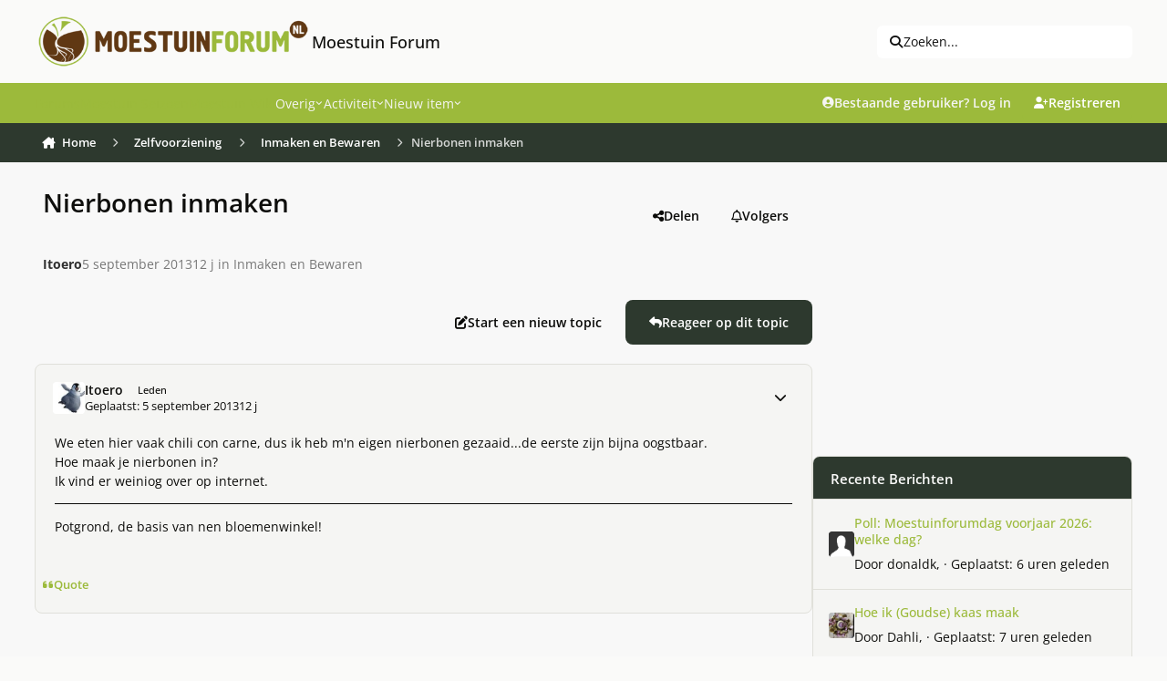

--- FILE ---
content_type: text/html;charset=UTF-8
request_url: https://www.moestuinforum.nl/topic/10305-nierbonen-inmaken/
body_size: 41546
content:
<!DOCTYPE html>
<html lang="nl-NL" dir="ltr" 

data-ips-path="/topic/10305-nierbonen-inmaken/"
data-ips-scheme='light'
data-ips-scheme-active='light'
data-ips-scheme-default='light'
data-ips-theme="6"
data-ips-scheme-toggle="false"


    data-ips-guest


data-ips-theme-setting-change-scheme='0'
data-ips-theme-setting-link-panels='1'
data-ips-theme-setting-nav-bar-icons='0'
data-ips-theme-setting-mobile-icons-location='footer'
data-ips-theme-setting-mobile-footer-labels='1'
data-ips-theme-setting-sticky-sidebar='1'
data-ips-theme-setting-flip-sidebar='0'

data-ips-layout='default'


	data-ips-setting-compact-richtext


>
	<head data-ips-hook="head">
		<meta charset="utf-8">
		<title data-ips-hook="title">Nierbonen inmaken - Inmaken en Bewaren - Moestuin Forum</title>
		
		
		
			

<!-- IPS Data Layer Start -->
<script>
    /* IPS Configuration */
    const IpsDataLayerConfig = {"_events":{"account_login":{"enabled":true,"formatted_name":"account_login"},"account_logout":{"enabled":true,"formatted_name":"account_logout"},"account_register":{"enabled":true,"formatted_name":"account_register"},"content_comment":{"enabled":false,"formatted_name":"content_comment"},"content_create":{"enabled":false,"formatted_name":"content_create"},"content_react":{"enabled":false,"formatted_name":"content_react"},"content_view":{"enabled":false,"formatted_name":"content_view"},"search":{"enabled":true,"formatted_name":"search"}},"_properties":{"content_container_url":{"event_keys":["content_*","filter_*","sort","file_download"],"pii":false,"formatted_name":"content_container_url","enabled":true,"type":"string","page_level":true},"content_id":{"event_keys":["content_*","file_download"],"pii":false,"formatted_name":"content_id","enabled":true,"type":"number","page_level":true},"author_name":{"event_keys":["content_*","social_reply","file_download"],"pii":true,"formatted_name":"author_name","enabled":true,"type":"string","page_level":true},"content_title":{"event_keys":["content_*","file_download"],"pii":true,"formatted_name":"content_title","enabled":true,"type":"string","page_level":true},"content_url":{"event_keys":["content_*","file_download"],"pii":false,"formatted_name":"content_url","enabled":true,"type":"string","page_level":true},"author_id":{"event_keys":["content_*","social_reply","file_download"],"pii":true,"formatted_name":"author_id","enabled":true,"type":"number | string","replace_with_sso":true,"page_level":true},"comment_type":{"event_keys":["content_comment","content_react","content_quote"],"pii":false,"formatted_name":"comment_type","enabled":true,"type":"string","page_level":false},"comment_url":{"event_keys":["content_comment","content_react","content_quote"],"pii":false,"formatted_name":"comment_url","enabled":true,"type":"string","page_level":false},"community_area":{"event_keys":["filter_*","sort"],"pii":false,"formatted_name":"community_area","enabled":true,"type":"string","page_level":true},"content_age":{"event_keys":["content_*","file_download"],"pii":false,"formatted_name":"content_age","enabled":true,"type":"number","page_level":true},"content_anonymous":{"event_keys":["content_*","filter_*","sort","file_download"],"pii":false,"formatted_name":"content_anonymous","enabled":true,"type":"boolean","page_level":true,"default":false},"content_area":{"event_keys":["content_*","filter_*","sort","file_download"],"pii":false,"formatted_name":"content_area","enabled":true,"type":"string","page_level":true},"content_container_id":{"event_keys":["content_*","filter_*","sort","file_download"],"pii":false,"formatted_name":"content_container_id","enabled":true,"type":"number","page_level":true},"content_container_name":{"event_keys":["content_*","filter_*","sort","file_download"],"pii":false,"formatted_name":"content_container_name","enabled":true,"type":"string","page_level":true},"content_container_path":{"event_keys":["content_*"],"pii":false,"formatted_name":"content_container_path","enabled":false,"type":"array","page_level":true,"default":[]},"content_is_followed":{"event_keys":["content_*","filter_*","sort","file_download"],"pii":false,"formatted_name":"content_is_followed","enabled":true,"type":"boolean","page_level":true},"content_type":{"event_keys":["content_*","filter_*","sort","file_download"],"pii":false,"formatted_name":"content_type","enabled":true,"type":"string","page_level":true},"file_name":{"event_keys":["file_download"],"pii":false,"formatted_name":"file_name","enabled":true,"type":"string","page_level":false},"content_container_type":{"event_keys":["content_*","filter_*","sort","file_download"],"pii":false,"formatted_name":"content_container_type","enabled":true,"type":"string","page_level":true},"page_number":{"event_keys":["content_view","query","filter","sort"],"pii":false,"formatted_name":"page_number","enabled":true,"type":"number","page_level":true},"comment_id":{"event_keys":["content_comment","content_react","content_quote"],"pii":false,"formatted_name":"comment_id","enabled":true,"type":"number","page_level":false},"ips_key":{"event_keys":["*"],"pii":false,"formatted_name":"ips_key","enabled":false,"type":"string","page_level":true},"ips_time":{"event_keys":["*"],"pii":false,"formatted_name":"ips_time","enabled":true,"type":"number","page_level":true},"logged_in":{"event_keys":[],"pii":false,"formatted_name":"logged_in","enabled":true,"type":"number","page_level":true},"logged_in_time":{"event_keys":[],"pii":false,"formatted_name":"logged_in_time","enabled":true,"type":"number","page_level":true},"member_group":{"event_keys":[],"pii":false,"formatted_name":"member_group","enabled":true,"type":"string","page_level":true},"member_group_id":{"event_keys":[],"pii":false,"formatted_name":"member_group_id","enabled":true,"type":"number","page_level":true},"member_id":{"event_keys":[],"pii":true,"formatted_name":"member_id","enabled":true,"type":"number | string","page_level":true,"replace_with_sso":true},"member_name":{"event_keys":[],"pii":true,"formatted_name":"member_name","enabled":true,"type":"string","page_level":true},"profile_group":{"event_keys":["social_*"],"pii":false,"formatted_name":"profile_group","enabled":true,"type":"string","page_level":true},"profile_group_id":{"event_keys":["social_*"],"pii":false,"formatted_name":"profile_group_id","enabled":true,"type":"number","page_level":true},"profile_id":{"event_keys":["social_*"],"pii":true,"formatted_name":"profile_id","enabled":true,"type":"number | string","page_level":true,"replace_with_sso":true},"profile_name":{"event_keys":["social_*"],"pii":true,"formatted_name":"profile_name","enabled":true,"type":"string","page_level":true},"reaction_type":{"event_keys":["content_react"],"pii":false,"formatted_name":"reaction_type","enabled":true,"type":"string","page_level":false},"view_location":{"event_keys":["*_view"],"pii":false,"formatted_name":"view_location","enabled":true,"type":"string","page_level":true,"default":"page"},"sort_by":{"event_keys":["*sort"],"pii":false,"formatted_name":"sort_by","enabled":true,"type":"string","page_level":true},"sort_direction":{"event_keys":["*sort"],"pii":false,"formatted_name":"sort_direction","enabled":true,"type":"string","page_level":true},"query":{"event_keys":["search"],"pii":false,"formatted_name":"query","enabled":true,"type":"string","page_level":false},"filter_title":{"event_keys":["filter_*"],"pii":false,"formatted_name":"filter_title","enabled":true,"type":"string","page_level":false},"message_recipient_count":{"event_keys":["content_*","filter_*","sort","file_download"],"pii":false,"formatted_name":"message_recipient_count","enabled":true,"type":"number | null","default":null,"page_level":true}},"_pii":false,"_pii_groups":[["author_id","author_name"],["member_id","member_name"],["profile_id","profile_name"]]};

    /* IPS Context */
    const IpsDataLayerContext = {"content_container_url":"https:\/\/www.moestuinforum.nl\/forum\/23-inmaken-en-bewaren\/","content_id":10305,"author_name":null,"content_title":null,"content_url":"https:\/\/www.moestuinforum.nl\/topic\/10305-nierbonen-inmaken\/","author_id":null,"community_area":"Forum","content_age":4521,"content_anonymous":true,"content_area":"Forum","content_container_id":23,"content_container_name":"Inmaken en Bewaren","content_is_followed":false,"content_type":"topic","content_container_type":"forums","page_number":null,"ips_time":null,"logged_in":0,"logged_in_time":null,"member_group":"Gasten","member_group_id":2,"member_id":null,"member_name":null,"profile_group":null,"profile_group_id":null,"profile_id":null,"profile_name":null,"view_location":"page","sort_by":null,"sort_direction":null,"message_recipient_count":null};

    /* IPS Events */
    const IpsDataLayerEvents = [];
</script>


<!-- Handlers -->

<!-- Initializers -->
<script> let initcodegtm = context => { if ( !(context instanceof Object) ) { return; } /* Set the key and time */ let ips_time = IpsDataLayerConfig._properties.ips_time.enabled ? IpsDataLayerConfig._properties.ips_time.formatted_name : false; let ips_key = IpsDataLayerConfig._properties.ips_key.enabled ? IpsDataLayerConfig._properties.ips_key.formatted_name : false; if ( ips_time ) { context[ips_time] = Math.floor( Date.now() / 1000 ); } if ( ips_key ) { let s = i => { return Math.floor((1 + Math.random()) * Math.pow(16, i)) .toString(16) .substring(1); }; let mt = Date.now(); let sec = Math.floor(mt / 1000); let secString = sec.toString(16); secString = secString.substring( secString.length - 8 ); let ms = ( mt - ( sec * 1000 ) ) * 1000; /* milliseconds*/ let msString = (ms + 0x100000).toString(16).substring(1); let randomId = secString + msString + s(1) + '.' + s(4) + s(4); context[ips_key] = randomId; } for ( let i in context ) { if ( context[i] === null ) { context[i] = undefined; } } try { if (context instanceof Object) { window.dataLayer = window.dataLayer || []; window.dataLayer.push(context); return; } Debug.log( 'Invalid Data Layer Context: The IPS GTM Data Layer Initializer failed because the context wasn\'t an Object' ); } catch (e) { Debug.error('Bad Data Layer Initializer: Event initializer failed!'); } }; initcodegtm(IpsDataLayerContext || {}); </script>
<!-- END Initializers -->

<!-- Head Snippets -->

<!-- END Head Snippets -->

<!-- Event Callbacks -->
<script>
const IpsDataLayerEventHandlers = [
    ( () => _event => { try { if ( (_event._properties instanceof Object) && (typeof _event._key === 'string')) { window.dataLayer = window.dataLayer || []; let properties = {}; for ( let pKey in _event._properties ) { properties[_event._key + '.' + pKey] = _event._properties[pKey]; } window.dataLayer.push( { ...properties, 'event': _event._key } ); return; } Debug.log( 'Invalid Data Layer Event: An event wasn\'t processed by the IPS GTM Data Layer Handler. The event\'s _key has to be a string, and its _properties has to be an Object.' ); } catch (e) { Debug.error( e ); } } )
]
</script>
<!-- END Event Callbacks -->

<!-- Properties Callbacks -->
<script>
const IpsDataLayerPropertiesHandlers = [
    ( () => _properties => { try { if ( _properties instanceof Object ) { delete _properties.event; /* this cannot be set since this handler is NOT for adding GTM events*/ window.dataLayer = window.dataLayer || []; window.dataLayer.push( _properties ); } } catch (e) { Debug.error( e ); } } )
]
</script>
<!-- END Properties Callbacks -->

<!-- END Handlers -->

<!-- IPS Data Layer End -->

		
		

		


		
			<!-- Global site tag (gtag.js) - Google Analytics -->
<script async src="https://www.googletagmanager.com/gtag/js?id=UA-18146654-1"></script>
<script>
  window.dataLayer = window.dataLayer || [];
  function gtag(){dataLayer.push(arguments);}
  gtag('js', new Date());

  gtag('config', 'UA-18146654-1');
</script>

		
		
		
		
		


	<!--!Font Awesome Free 6 by @fontawesome - https://fontawesome.com License - https://fontawesome.com/license/free Copyright 2024 Fonticons, Inc.-->
	<link rel='stylesheet' href='//www.moestuinforum.nl/applications/core/interface/static/fontawesome/css/all.min.css?v=6.7.2'>



	<link rel='stylesheet' href='//www.moestuinforum.nl/static/css/core_global_framework_framework.css?v=d80e32ee5f1765373499'>

	<link rel='stylesheet' href='//www.moestuinforum.nl/static/css/core_global_flags.css?v=d80e32ee5f1765373499'>

	<link rel='stylesheet' href='//www.moestuinforum.nl/static/css/core_front_core.css?v=d80e32ee5f1765373499'>

	<link rel='stylesheet' href='//www.moestuinforum.nl/static/css/forums_front_forums.css?v=d80e32ee5f1765373499'>

	<link rel='stylesheet' href='//www.moestuinforum.nl/static/css/forums_front_topics.css?v=d80e32ee5f1765373499'>


<!-- Content Config CSS Properties -->
<style id="contentOptionsCSS">
    :root {
        --i-embed-max-width: 500px;
        --i-embed-default-width: 500px;
        --i-embed-media-max-width: 100%;
    }
</style>



	
		<link rel='stylesheet' href='https://www.moestuinforum.nl/uploads/monthly_2026_01/theme.css.1b9f7902cd25554456e665f52437c4a0.css'>
	
	
	<style id="themeVariables">
		
			:root{

--set__i-avatar-radius: 0;
--light__i-primary: hsl(74 52% 48%);
--light__i-primary-relative-l: 63;
--light__i-secondary: hsl(125 11% 20%);
--light__i-secondary-relative-l: 20;
--set__i-change-scheme: 0;
--set__i-font-family: var(--i-font-family_open-sans);
--set__i-user-content-font-size: 100;
--light__i-color_root: hsl(55 8% 4%);
--set__i-position-navigation: 4;
--set__i-position-search: 3;
--light__i-headerPrimary--ba-co: var(--i-primary);
--light__i-headerSecondary--ba-co: hsl(125 11% 20%);
--light__i-headerPrimary--co: var(--i-base_2);
--light__i-headerMobile--ba-co: hsl(0 0% 97%);
--light__i-footer--ba-co: hsl(74 52% 48%);
--light__i-footer--co: hsl(0 0% 19%);
--light__i-body--ba-co: var(--i-base_1);
--data-ips-theme-setting-change-scheme: 0;
--data-ips-theme-setting-flip-sidebar: 0;
--set__i-default-scheme: light;
--light__i-color_soft: var(--i-base-contrast_6);
--light__i-mobileFooter--ba-co: var(--i-primary);
--light__i-boxHeader--ba-co: var(--i-primary);
--light__i-box--ba-co: var(--i-base_2);
--light__i-boxHeader--co: var(--i-base_1);
--light__i-widget-header--ba-co: hsl(125 11% 20%);
--light__i-widget-header--co: var(--i-base_1);
--set__i-position-logo: 1;
--set__i-header-top--he: 91;
--set__i-header-primary--he: 44;
--set__i-header-secondary--he: 43;
--light__i-headerTop--ba-co: var(--i-base_1);
--light__i-headerTop--co: var(--i-base-contrast_6);
--light__i-primary-button--ba-co: hsl(125 11% 20%);
--light__i-secondary-button--ba-co: hsl(125 11% 20%);
--light__i-base-l: 89;
--light__i-base-c: 8;
--light__i-base-h: 103;
--set__mobile-logo-light: url('https://www.moestuinforum.nl/uploads/set_resources_6/6d538d11ecfced46f459ee300b5e80ec_site_logo.png.2b47676d9f2f1b8e835e50f5627f8b9d_044367.png');
--set__mobile-logo-dark: url('https://kiem.groenforum.nl/uploads/monthly_2025_05/site_logo_5b116a.png');
--data-ips-theme-setting-mobile-icons-location: footer;
--light__i-link--co: var(--i-primary-dark);
--light__i-link-hover--co: hsl(70 98% 16%);
--set__logo-light: url('https://www.moestuinforum.nl/uploads/set_resources_6/6d538d11ecfced46f459ee300b5e80ec_site_logo.png.2b47676d9f2f1b8e835e50f5627f8b9d_2ec1c0.png');

}
		
	</style>

	
		<style id="themeCustomCSS">
			 body{width:100%;height:100px;background-image:url(https://www.moestuinforum.nl/uploads/monthly_2023_03/background.jpg.7713ba7a1c376a9771556e108fd77c0d.jpg);background-size:cover;background-position:center top;background-repeat:no-repeat;background-attachment:fixed;}@media (max-width:767px){.ipsTabs__tab{padding:0.7em 0.0em;font-weight:500;}}.ipsForm.ipsForm--vertical.ipsForm--create-blog.ipsForm--template #select_blog_allow_anonymous_comments{display:none;}.ipsForm.ipsForm--vertical.ipsForm--create-blog.ipsForm--template #select_blog_blog_enable_rss{display:none;}.ipsBadge--rare{font-size:0.5em;}li.i-padding_2:has(> div.elUserNav_achievements){display:none !important;}@media (hover:none) and (pointer:coarse){.ipsRichText abbr[title]{text-underline-offset:1px !important;}}#ipsLayout{max-width:1600px;margin:0 auto;background-color:#f8f8f8;box-shadow:0 0 10px rgba(0,0,0,0.2);}.ipsPhotoPanel__primary::first-line{color:rgb(93, 93, 93) !important;}.ipsData__item--notification[data-ips-read] .ipsData__title a{font-weight:normal;}.ipsData__icon > span.ipsUserPhoto:nth-child(2){display:none;}.ipsData__icon .ipsUserPhoto:has(~ .ipsUserPhoto){transform:scale(1);}.ipsMenu.ipsMenu_normal.ipsHide.ipsMenu_bottomCenter > .i-padding_2{display:none;}.cWidgetContainer.cWidgetContainer--main{margin-bottom:0;}.i-padding_1.i-flex.i-flex-wrap_wrap.i-align-items_center.i-gap_1.i-background_2.i-border-bottom_3 .i-flex_11 .ipsButton--primary{--i-button--ba-co:E0E0DE;--i-button--co:none;}.i-color_soft.i-font-size_-1.ipsEdited{margin-top:6px;}.ipsStreamItem ~ .ipsStream__time{margin-top:0em;}.ipsStreamItem__header:has(> .ipsStreamItem__summary) span[data-ipstooltip=""]{display:none;}div.ipsStreamItem__iconCell > a.ipsUserPhoto.ipsUserPhoto--fluid{display:none;}.ipsContentWrap > .cNotificationList{display:none;}.i-color_soft.i-font-size_-1.ipsEdited{font-size:12px;color:rgb(44, 43, 43);font-style:italic;font-weight:normal;}.ipsFluid{flex-wrap:nowrap;}.ipsSearchDialog__modal{max-width:1000px;}.ipsUserNav__icon.fa-regular.fa-bell, .ipsUserNav__icon.fa-regular.fa-envelope, .ipsUserNav__icon.fa-regular.fa-flag, .ipsUserNav__icon.fa-regular.fa-file-lines{font-size:1.3em;}.ipsUserNav__text{font-size:1.1em;}li[data-el="inbox"]{padding:1;margin:1;}h3[data-ips-hook="title"] a{color:hsl(0 0% 19%);}.ipsData__last-primary a{color:hsl(0 0% 19%);}.ipsData__content .ipsData__last [data-ips-hook="userPhotoWithUrl"]{display:none !important;}.ipsUserNav__link .ipsUserPhoto{width:2.2em;}.ipsSearchPseudo{--i-search--ba-co:#efefef;--i-search-hover--ba-co:#e7e7e7;font-size:1em;}.ipsSearchDialog__filters{font-size:13px;}.ipsStream__time{display:inline-block;position:static;border-radius:20px;background:hsl(125, 11%, 20%);color:#fff;line-height:24.0px;font-size:13.0px;padding:0 20px;box-shadow:var(--item-timeline--boxShadow);margin-top:10px;margin-left:10px;}.ipsStreamItem__summary a{color:hsl(0 0% 19%);}.ipsData__title h4[data-ips-hook="title"] a{color:hsl(0 0% 19%);}.ipsBox.ipsBox--topicHeader{border:none;}.ipsPageHeader__row--footer{background-color:none;}.ipsBox.ipsBox--topicHeader.ipsPull{background-color:transparent;}.ipsPageHeader__row.ipsPageHeader__row--footer{background-color:transparent !important;}.ipsPhotoPanel__secondary .i-font-weight_600{font-weight:normal !important;}.ipsPhotoPanel.ipsPhotoPanel--inline .ipsUserPhoto.ipsUserPhoto--fluid{display:none !important;}.ipsBox.ipsBox--topicHeader.ipsPull{box-shadow:none !important;}.ipsPhotoPanel__primary a{color:hsl(0 0% 19%);}.ipsPhotoPanel__text .ipsPhotoPanel__primary{font-weight:bold;}.ipsPhotoPanel.ipsPhotoPanel--inline .ipsPhotoPanel__text .ipsPhotoPanel__secondary{color:rgb(119, 119, 119);}:where(.ipsPageHeader__row ~ .ipsPageHeader__row){border-top:none;padding-top:0em;}:where(:is(.ipsBox.ipsPageHeader, .ipsBox .ipsPageHeader) .ipsPageHeader__row){padding-bottom:1em;}.ipsPhotoPanel.ipsPhotoPanel--inline .ipsPhotoPanel__text{gap:.1em 0.5em;}.ipsBox.ipsBox--topicHeader.ipsPull .ipsPageHeader{padding:0.1em;}.ipsBox.ipsBox--topicHeader.ipsPull .ipsPageHeader .ipsPageHeader__row{padding:0.5em;}.ipsBreadcrumb ol li a{transition:background-color 0.3s ease, box-shadow 0.3s ease;padding:8px 8px;border-radius:4px;}.ipsBreadcrumb.ipsBreadcrumb--bottom{padding-top:4px;padding-bottom:4px;margin-top:2px;margin-bottom:2px;}.ipsBreadcrumb ol li a:hover{background-color:rgba(151, 153, 155, 0.2);box-shadow:0 0 10px rgba(71, 74, 78, 0.6);}.ipsBreadcrumb.ipsBreadcrumb--bottom a[data-action="defaultStream"]{transition:background-color 0.3s ease, box-shadow 0.3s ease;box-sizing:border-box;padding:8px 8px;}.ipsBreadcrumb.ipsBreadcrumb--bottom a[data-action="defaultStream"]:hover, .ipsBreadcrumb.ipsBreadcrumb--bottom a[data-action="defaultStream"]:focus{background-color:rgba(151, 153, 155, 0.2);box-shadow:0 0 10px rgba(71, 74, 78, 0.6) !important;border-radius:4px;}.ipsBreadcrumb{background-color:hsl(125, 11%, 20%);color:#fff;}.ipsBreadcrumb.ipsBreadcrumb--bottom{padding-left:4px;}[data-role="defaultStreamName"]{padding-right:12px;}.ipsBreadcrumb.ipsBreadcrumb--bottom i.fa-regular.fa-file-lines{padding-left:10px;}@media (max-width:979px){.ipsBreadcrumb--bottom{font-size:13px;display:flex;line-height:1.0;}.ipsBreadcrumb--mobile .ipsBreadcrumb__list{padding:0.3em;}}@media (max-width:768px){.ipsBreadcrumb--mobile .ipsBreadcrumb__list{padding:0em;}}.ipsBreadcrumb__list li:not(:last-child)::after{color:#fff;}.ipsWidget.ipsWidget--horizontal .ipsWidget__header{height:47px;padding-top:13px;}.ipsWidget.ipsWidget--vertical .ipsWidget__header{height:47px;padding-top:13px;}h3.ipsWidget__header{background-color:#9CBA3B;}.ipsWidget__header-secondary.i-color_soft{color:white !important;}.ipsBox__header{padding:0.5em 1.0em;}.ipsBox__header{height:50px;}.fa-regular.fa-file{margin-left:4px;}.ipsFooter__footer{margin-bottom:10px;}.ipsFooterLinks li:nth-child(4){display:none;}.mobile-footer-toggle{display:none;}.ipsFooter{padding:0em 0;}.focus-mega-footer-outer{background-color:#f3f5f2;padding:1.4em 0em 0.5em 0em;}.focus-mega-footer-inner{border-top:1px solid rgba(0, 0, 0, 0.15);margin-bottom:0px;margin-top:-20px;padding:10px;}.focus-mega-footer__columns{display:flex;justify-content:space-between;gap:10px;padding:45px;}.focus-mega-footer__column{flex:1;}.focus-mega-footer__column > :first-child{margin-top:0;}.focus-mega-footer__columns .focus-mega-footer__column:nth-child(2){padding-left:160px;}.focus-mega-footer__columns .focus-mega-footer__column:nth-child(3){padding-left:60px;}.focus-mega-footer-content{display:block;}.focus-mega-footer__column > h2, .focus-mega-footer__column > h3, .focus-mega-footer__column > h4, .focus-mega-footer__column > h5, .focus-mega-footer__column > h6{font-weight:bold;font-size:1.1em;color:rgb(var(--theme-text_dark));}.focus-mega-footer__column > *{margin-top:.6em;margin-bottom:.6em;}.footerLinks{padding:0;margin:0;list-style:none;}.footerLinks a{display:inline-block;line-height:25px;}@media (min-width:767px) and (max-width:979px){.ipsBreadcrumb--mobile:not([hidden]) ~ .ipsLayout__main{padding-top:20px;}.ipsFluid{flex-wrap:wrap;}}@media (min-width:769px) and (max-width:1200px){.focus-mega-footer__columns .focus-mega-footer__column:nth-child(2){padding-left:50px;}.focus-mega-footer__columns .focus-mega-footer__column:nth-child(3){padding-left:20px;}.focus-mega-footer__columns{padding:28px !important;}}@media (min-width:769px) and (max-width:1200px){body[pagecontroller="index"] .ipsLayout__columns{display:flex !important;flex-wrap:nowrap !important;}}@media (min-width:1201px) and (max-width:1400px){.focus-mega-footer__columns .focus-mega-footer__column:nth-child(2){padding-left:90px;}.focus-mega-footer__columns .focus-mega-footer__column:nth-child(3){padding-left:40px;}.focus-mega-footer__columns{padding:35px !important;}}@media (max-width:768px){body{background-image:none;}.focus-mega-footer__columns .focus-mega-footer__column:nth-child(2){padding-left:0 !important;}.focus-mega-footer__columns .focus-mega-footer__column:nth-child(3){padding-left:0 !important;}.focus-mega-footer__columns{flex-direction:column;gap:20px;}.focus-mega-footer__column{width:100%;flex:none}.mobile-footer-toggle{display:block;background-color:#f0f0f0;padding:6px;text-align:center;cursor:pointer;border-top:1px solid #ccc;}.focus-mega-footer-content{display:none;}.ipsFluid{flex-wrap:wrap;}.ipsFooter__align{gap:0.2em 0em;}.ipsFooter__footer{height:auto;}.ipsFooter{background:#f0f0f0;}#footerToggleBtn{background:none;border:none;font-size:0.9em;cursor:pointer;color:#333;}.focus-mega-footer-content.expanded{display:block;}.focus-mega-footer-inner{border-top:none;}.focus-mega-footer-outer{padding:0;}.ipsBreadcrumb ol li:not(:last-child)::after{margin-right:-1em;margin-left:-1em;margin-top:0.22em;}li[aria-current="location"] span[itemprop="name"]{margin-left:0.6em;}.ipsButtonBar > *{padding:.2em;}.ipsBox.ipsBox--topicHeader.ipsPull .ipsPageHeader{padding:1.0em;}.ipsBox.ipsBox--topicHeader.ipsPull .ipsPageHeader .ipsPageHeader__row{padding:0.5em;}.ipsBreadcrumb{padding:4px;}}.ipsBreadcrumb--mobile{font-size:13px;display:flex;line-height:1.1;}.ipsMobileNavIcons__button .ipsUserPhoto{width:2.3em;}@media (max-width:500px){:where(.ipsTime__long){display:inline !important;}}@media (max-width:500px){:where(.ipsTime__short){display:none !important;}}.ipsEmbedded_og:not(#x){max-width:300px;}.ipsEmbedded_og__description{margin-top:1em;font-size:1.1em;font-weight:600;}.ipsMobileFooter{position:fixed;bottom:0;left:0;width:100%;z-index:9999;}.ipsMobileFooter:nth-of-type(2){display:none;}@media (max-width:768px){.ipsLayout__app{margin-bottom:55px;}}.ipsBox .ipsEntry.ipsEntry--simple, .ipsWidget .ipsEntry.ipsEntry--simple, .ipsDialog .ipsEntry.ipsEntry--simple{border-top:6px solid var(--i-background_4) !important;background-color:var(--i-box--ba-co) !important;border-radius:var(--i-box--bo-ra) !important;box-shadow:var(--i-box--bo-sh) !important;border-width:var(--i-box--bo-wi) !important;border-style:var(--i-box--bo-st) !important;border-color:var(--i-box--bo-co) !important;margin-bottom:10px;}section.ipsBox.ipsBox--comments.ipsPull > .ipsBox__header, section.ipsBox.ipsBox--comments.ipsPull > .ipsWidget__header, section.ipsBox.ipsBox--comments.ipsPull > .ipsInnerBox__header{border-bottom-left-radius:calc(var(--i-box--bo-ra) - var(--i-box--bo-wi));border-bottom-right-radius:calc(var(--i-box--bo-ra) - var(--i-box--bo-wi));margin-bottom:10px;}section.ipsBox.ipsBox--comments.ipsPull{border-style:none !important;}.ipsComposeAreaWrapper{padding:var(--i-sp_2);background-color:var(--i-box--ba-co);border-radius:var(--i-box--bo-ra);box-shadow:var(--i-box--bo-sh);border-width:var(--i-box--bo-wi);border-style:var(--i-box--bo-st);border-color:var(--i-box--bo-co);}@media (max-width:768px){@supports (selector(a:has(b))){header.ipsPageHeader.ipsPageHeader--blogs-grid{padding-top:25px !important;}}}label[for="check_blog_entry_publish"]{display:none;}.ipsCoverPhoto__container--default:has(.ipsFallbackImage){display:none;}
		</style>
	

	


		



	<meta name="viewport" content="width=device-width, initial-scale=1, viewport-fit=cover">
	<meta name="apple-mobile-web-app-status-bar-style" content="black-translucent">
	
	
		
		
	
	
		<meta name="twitter:card" content="summary">
	
	
	
		
			
				
					<meta property="og:title" content="Nierbonen inmaken">
				
			
		
	
		
			
				
					<meta property="og:type" content="website">
				
			
		
	
		
			
				
					<meta property="og:url" content="https://www.moestuinforum.nl/topic/10305-nierbonen-inmaken/">
				
			
		
	
		
			
				
					<meta name="description" content="We eten hier vaak chili con carne, dus ik heb m&#039;n eigen nierbonen gezaaid...de eerste zijn bijna oogstbaar.Hoe maak je nierbonen in?Ik vind er weiniog over op internet.">
				
			
		
	
		
			
				
					<meta property="og:description" content="We eten hier vaak chili con carne, dus ik heb m&#039;n eigen nierbonen gezaaid...de eerste zijn bijna oogstbaar.Hoe maak je nierbonen in?Ik vind er weiniog over op internet.">
				
			
		
	
		
			
				
					<meta property="og:updated_time" content="2013-09-10T07:49:12Z">
				
			
		
	
		
			
				
					<meta property="og:site_name" content="Moestuin Forum">
				
			
		
	
		
			
				
					<meta property="og:locale" content="nl_NL">
				
			
		
	
	
		
			<link rel="canonical" href="https://www.moestuinforum.nl/topic/10305-nierbonen-inmaken/">
		
	
	
	
	
	
	<link rel="manifest" href="https://www.moestuinforum.nl/manifest.webmanifest/">
	
	

	
	
		
	
		
	
		
	
		
	
		
	
		
	
		
	
		
	
		
	
		
	
		
	
		
	
		
	
		
	
		
	
		
	
		
	
		
	
		
	
		
	
		
	
		
	
		
	
		
			<link rel="apple-touch-icon" href="https://www.moestuinforum.nl/uploads/monthly_2025_08/apple-touch-icon-180x180.png?v=1754047788">
		
	

	
	
		<meta name="apple-mobile-web-app-capable" content="yes">
		<meta name="mobile-web-app-capable" content="yes">
		
			
		
			
				
				
				<link rel="apple-touch-startup-image" media="screen and (device-width: 320px) and (device-height: 568px) and (-webkit-device-pixel-ratio: 2) and (orientation: landscape)" href="https://www.moestuinforum.nl/uploads/monthly_2025_08/apple-startup-1136x640.png?v=1754047788">
			
		
			
				
				
				<link rel="apple-touch-startup-image" media="screen and (device-width: 375px) and (device-height: 812px) and (-webkit-device-pixel-ratio: 3) and (orientation: landscape)" href="https://www.moestuinforum.nl/uploads/monthly_2025_08/apple-startup-2436x1125.png?v=1754047788">
			
		
			
				
				
				<link rel="apple-touch-startup-image" media="screen and (device-width: 414px) and (device-height: 896px) and (-webkit-device-pixel-ratio: 2) and (orientation: landscape)" href="https://www.moestuinforum.nl/uploads/monthly_2025_08/apple-startup-1792x828.png?v=1754047788">
			
		
			
				
				
				<link rel="apple-touch-startup-image" media="screen and (device-width: 414px) and (device-height: 896px) and (-webkit-device-pixel-ratio: 2) and (orientation: portrait)" href="https://www.moestuinforum.nl/uploads/monthly_2025_08/apple-startup-828x1792.png?v=1754047788">
			
		
			
				
				
				<link rel="apple-touch-startup-image" media="screen and (device-width: 375px) and (device-height: 667px) and (-webkit-device-pixel-ratio: 2) and (orientation: landscape)" href="https://www.moestuinforum.nl/uploads/monthly_2025_08/apple-startup-1334x750.png?v=1754047788">
			
		
			
				
				
				<link rel="apple-touch-startup-image" media="screen and (device-width: 414px) and (device-height: 896px) and (-webkit-device-pixel-ratio: 3) and (orientation: portrait)" href="https://www.moestuinforum.nl/uploads/monthly_2025_08/apple-startup-1242x2688.png?v=1754047788">
			
		
			
				
				
				<link rel="apple-touch-startup-image" media="screen and (device-width: 414px) and (device-height: 736px) and (-webkit-device-pixel-ratio: 3) and (orientation: landscape)" href="https://www.moestuinforum.nl/uploads/monthly_2025_08/apple-startup-2208x1242.png?v=1754047788">
			
		
			
				
				
				<link rel="apple-touch-startup-image" media="screen and (device-width: 375px) and (device-height: 812px) and (-webkit-device-pixel-ratio: 3) and (orientation: portrait)" href="https://www.moestuinforum.nl/uploads/monthly_2025_08/apple-startup-1125x2436.png?v=1754047788">
			
		
			
				
				
				<link rel="apple-touch-startup-image" media="screen and (device-width: 414px) and (device-height: 736px) and (-webkit-device-pixel-ratio: 3) and (orientation: portrait)" href="https://www.moestuinforum.nl/uploads/monthly_2025_08/apple-startup-1242x2208.png?v=1754047788">
			
		
			
				
				
				<link rel="apple-touch-startup-image" media="screen and (device-width: 1024px) and (device-height: 1366px) and (-webkit-device-pixel-ratio: 2) and (orientation: landscape)" href="https://www.moestuinforum.nl/uploads/monthly_2025_08/apple-startup-2732x2048.png?v=1754047788">
			
		
			
				
				
				<link rel="apple-touch-startup-image" media="screen and (device-width: 414px) and (device-height: 896px) and (-webkit-device-pixel-ratio: 3) and (orientation: landscape)" href="https://www.moestuinforum.nl/uploads/monthly_2025_08/apple-startup-2688x1242.png?v=1754047788">
			
		
			
				
				
				<link rel="apple-touch-startup-image" media="screen and (device-width: 834px) and (device-height: 1112px) and (-webkit-device-pixel-ratio: 2) and (orientation: landscape)" href="https://www.moestuinforum.nl/uploads/monthly_2025_08/apple-startup-2224x1668.png?v=1754047788">
			
		
			
				
				
				<link rel="apple-touch-startup-image" media="screen and (device-width: 375px) and (device-height: 667px) and (-webkit-device-pixel-ratio: 2) and (orientation: portrait)" href="https://www.moestuinforum.nl/uploads/monthly_2025_08/apple-startup-750x1334.png?v=1754047788">
			
		
			
				
				
				<link rel="apple-touch-startup-image" media="screen and (device-width: 1024px) and (device-height: 1366px) and (-webkit-device-pixel-ratio: 2) and (orientation: portrait)" href="https://www.moestuinforum.nl/uploads/monthly_2025_08/apple-startup-2048x2732.png?v=1754047788">
			
		
			
				
				
				<link rel="apple-touch-startup-image" media="screen and (device-width: 834px) and (device-height: 1194px) and (-webkit-device-pixel-ratio: 2) and (orientation: landscape)" href="https://www.moestuinforum.nl/uploads/monthly_2025_08/apple-startup-2388x1668.png?v=1754047788">
			
		
			
				
				
				<link rel="apple-touch-startup-image" media="screen and (device-width: 834px) and (device-height: 1112px) and (-webkit-device-pixel-ratio: 2) and (orientation: portrait)" href="https://www.moestuinforum.nl/uploads/monthly_2025_08/apple-startup-1668x2224.png?v=1754047788">
			
		
			
				
				
				<link rel="apple-touch-startup-image" media="screen and (device-width: 320px) and (device-height: 568px) and (-webkit-device-pixel-ratio: 2) and (orientation: portrait)" href="https://www.moestuinforum.nl/uploads/monthly_2025_08/apple-startup-640x1136.png?v=1754047788">
			
		
			
				
				
				<link rel="apple-touch-startup-image" media="screen and (device-width: 834px) and (device-height: 1194px) and (-webkit-device-pixel-ratio: 2) and (orientation: portrait)" href="https://www.moestuinforum.nl/uploads/monthly_2025_08/apple-startup-1668x2388.png?v=1754047788">
			
		
			
				
				
				<link rel="apple-touch-startup-image" media="screen and (device-width: 768px) and (device-height: 1024px) and (-webkit-device-pixel-ratio: 2) and (orientation: landscape)" href="https://www.moestuinforum.nl/uploads/monthly_2025_08/apple-startup-2048x1536.png?v=1754047788">
			
		
			
				
				
				<link rel="apple-touch-startup-image" media="screen and (device-width: 768px) and (device-height: 1024px) and (-webkit-device-pixel-ratio: 2) and (orientation: portrait)" href="https://www.moestuinforum.nl/uploads/monthly_2025_08/apple-startup-1536x2048.png?v=1754047788">
			
		
			
				
				
				<link rel="apple-touch-startup-image" media="screen and (device-width: 1180px) and (device-height: 820px) and (-webkit-device-pixel-ratio: 2) and (orientation: landscape)" href="https://www.moestuinforum.nl/uploads/monthly_2025_08/apple-startup-2360x1640.png?v=1754047788">
			
		
			
				
				
				<link rel="apple-touch-startup-image" media="screen and (device-width: 1180px) and (device-height: 820px) and (-webkit-device-pixel-ratio: 2) and (orientation: portrait)" href="https://www.moestuinforum.nl/uploads/monthly_2025_08/apple-startup-1640x2360.png?v=1754047788">
			
		
			
				
				
				<link rel="apple-touch-startup-image" media="screen and (device-width: 1080px) and (device-height: 810px) and (-webkit-device-pixel-ratio: 2) and (orientation: landscape)" href="https://www.moestuinforum.nl/uploads/monthly_2025_08/apple-startup-2160x1620.png?v=1754047788">
			
		
			
				
				
				<link rel="apple-touch-startup-image" media="screen and (device-width: 1080px) and (device-height: 810px) and (-webkit-device-pixel-ratio: 2) and (orientation: portrait)" href="https://www.moestuinforum.nl/uploads/monthly_2025_08/apple-startup-1620x2160.png?v=1754047788">
			
		
			
				
				
				<link rel="apple-touch-startup-image" media="screen and (device-width: 428px) and (device-height: 926px) and (-webkit-device-pixel-ratio: 3) and (orientation: landscape)" href="https://www.moestuinforum.nl/uploads/monthly_2025_08/apple-startup-2778x1284.png?v=1754047788">
			
		
			
				
				
				<link rel="apple-touch-startup-image" media="screen and (device-width: 428px) and (device-height: 926px) and (-webkit-device-pixel-ratio: 3) and (orientation: portrait)" href="https://www.moestuinforum.nl/uploads/monthly_2025_08/apple-startup-1284x2778.png?v=1754047788">
			
		
			
				
				
				<link rel="apple-touch-startup-image" media="screen and (device-width: 390px) and (device-height: 844px) and (-webkit-device-pixel-ratio: 3) and (orientation: landscape)" href="https://www.moestuinforum.nl/uploads/monthly_2025_08/apple-startup-2532x1170.png?v=1754047788">
			
		
			
				
				
				<link rel="apple-touch-startup-image" media="screen and (device-width: 390px) and (device-height: 844px) and (-webkit-device-pixel-ratio: 3) and (orientation: portrait)" href="https://www.moestuinforum.nl/uploads/monthly_2025_08/apple-startup-1170x2532.png?v=1754047788">
			
		
			
				
				
				<link rel="apple-touch-startup-image" media="screen and (device-width: 360px) and (device-height: 780px) and (-webkit-device-pixel-ratio: 3) and (orientation: landscape)" href="https://www.moestuinforum.nl/uploads/monthly_2025_08/apple-startup-2340x1080.png?v=1754047788">
			
		
	


		

	
	<link rel='icon' href='https://www.moestuinforum.nl/uploads/monthly_2025_07/favicon-48px.ico' type="image/x-icon">

	</head>
	<body data-ips-hook="body" class="ipsApp ipsApp_front " data-contentClass="IPS\forums\Topic" data-controller="core.front.core.app,core.front.core.dataLayer" data-pageApp="forums" data-pageLocation="front" data-pageModule="forums" data-pageController="topic" data-id="10305" >
		<a href="#ipsLayout__main" class="ipsSkipToContent">Ga naar inhoud</a>
		
		
			

<!-- IPS Data Body Start -->

<!-- Handlers -->

<!-- END Handlers -->

<!-- IPS Data Layer Body End -->
		
		

<i-pull-to-refresh aria-hidden="true">
	<div class="iPullToRefresh"></div>
</i-pull-to-refresh>
		


	<i-pwa-install id="ipsPwaInstall">
		
		
			
		
			
		
			
		
			
		
			
		
			
		
			
		
			
		
			
		
			
		
			
		
			
		
			
		
			
		
			
		
			
		
			
		
			
		
			
		
			
		
			
		
			
		
			
		
			
				<img src="https://www.moestuinforum.nl/uploads/monthly_2025_08/apple-touch-icon-180x180.png" alt="" width="180" height="180" class="iPwaInstall__icon">
			
		
		<div class="iPwaInstall__content">
			<div class="iPwaInstall__title">Bekijk in de app</div>
			<p class="iPwaInstall__desc">Een betere manier om deze website te gebruiken. <strong>Meer informatie</strong>. </p>
		</div>
		<button type="button" class="iPwaInstall__learnMore" popovertarget="iPwaInstall__learnPopover">Meer informatie</button>
		<button type="button" class="iPwaInstall__dismiss" id="iPwaInstall__dismiss"><span aria-hidden="true">&times;</span><span class="ipsInvisible">Afwijzen</span></button>
	</i-pwa-install>
	
	<i-card popover id="iPwaInstall__learnPopover">
		<button class="iCardDismiss" type="button" tabindex="-1" popovertarget="iPwaInstall__learnPopover" popovertargetaction="hide">Close</button>
		<div class="iCard">
			<div class="iCard__content iPwaInstallPopover">
				<div class="i-flex i-gap_2">
					
						
					
						
					
						
					
						
					
						
					
						
					
						
					
						
					
						
					
						
					
						
					
						
					
						
					
						
					
						
					
						
					
						
					
						
					
						
					
						
					
						
					
						
					
						
					
						
							<img src="https://www.moestuinforum.nl/uploads/monthly_2025_08/apple-touch-icon-180x180.png" alt="" width="180" height="180" class="iPwaInstallPopover__icon">
						
					
					<div class="i-flex_11 i-align-self_center">
						<div class="i-font-weight_700 i-color_hard">Moestuin Forum</div>
						<p>Een app met volledig scherm op uw startscherm met pushmeldingen en meer.</p>
					</div>
				</div>

				<div class="iPwaInstallPopover__ios">
					<div class="iPwaInstallPopover__title">
						<svg xmlns="http://www.w3.org/2000/svg" viewBox="0 0 384 512"><path d="M318.7 268.7c-.2-36.7 16.4-64.4 50-84.8-18.8-26.9-47.2-41.7-84.7-44.6-35.5-2.8-74.3 20.7-88.5 20.7-15 0-49.4-19.7-76.4-19.7C63.3 141.2 4 184.8 4 273.5q0 39.3 14.4 81.2c12.8 36.7 59 126.7 107.2 125.2 25.2-.6 43-17.9 75.8-17.9 31.8 0 48.3 17.9 76.4 17.9 48.6-.7 90.4-82.5 102.6-119.3-65.2-30.7-61.7-90-61.7-91.9zm-56.6-164.2c27.3-32.4 24.8-61.9 24-72.5-24.1 1.4-52 16.4-67.9 34.9-17.5 19.8-27.8 44.3-25.6 71.9 26.1 2 49.9-11.4 69.5-34.3z"/></svg>
						<span>Om deze app op iOS en iPadOS te installeren</span>
					</div>
					<ol class="ipsList ipsList--bullets i-color_soft i-margin-top_2">
						<li>Tik op <svg xmlns='http://www.w3.org/2000/svg' viewBox='0 0 416 550.4' class='iPwaInstallPopover__svg'><pad d='M292.8 129.6 208 44.8l-84.8 84.8-22.4-22.4L208 0l107.2 107.2-22.4 22.4Z'/><pad d='M192 22.4h32v336h-32v-336Z'/><pad d='M368 550.4H48c-27.2 0-48-20.8-48-48v-288c0-27.2 20.8-48 48-48h112v32H48c-9.6 0-16 6.4-16 16v288c0 9.6 6.4 16 16 16h320c9.6 0 16-6.4 16-16v-288c0-9.6-6.4-16-16-16H256v-32h112c27.2 0 48 20.8 48 48v288c0 27.2-20.8 48-48 48Z'/></svg> Deelpictogram in Safari</li>
						<li>Blader door het menu en tik op <strong>Toevoegen aan startscherm</strong>.</li>
						<li>Tik op <strong>Toevoegen</strong> in de rechterbovenhoek.</li>
					</ol>
				</div>
				<div class="iPwaInstallPopover__android">
					<div class="iPwaInstallPopover__title">
						<svg xmlns="http://www.w3.org/2000/svg" viewBox="0 0 576 512"><path d="M420.6 301.9a24 24 0 1 1 24-24 24 24 0 0 1 -24 24m-265.1 0a24 24 0 1 1 24-24 24 24 0 0 1 -24 24m273.7-144.5 47.9-83a10 10 0 1 0 -17.3-10h0l-48.5 84.1a301.3 301.3 0 0 0 -246.6 0L116.2 64.5a10 10 0 1 0 -17.3 10h0l47.9 83C64.5 202.2 8.2 285.6 0 384H576c-8.2-98.5-64.5-181.8-146.9-226.6"/></svg>
						<span>Om deze app op Android te installeren</span>
					</div>
					<ol class="ipsList ipsList--bullets i-color_soft i-margin-top_2">
						<li>Tik op het menu met drie puntjes (⋮) in de rechterbovenhoek van de browser.</li>
						<li>Tik op <strong>Toevoegen aan startscherm</strong> of <strong>App installeren</strong>.</li>
						<li>Bevestig door op <strong>Installeren</strong> te tikken.</li>
					</ol>
				</div>
			</div>
		</div>
	</i-card>

		
		<div class="ipsLayout" id="ipsLayout" data-ips-hook="layout">
			
			<div class="ipsLayout__app" data-ips-hook="app">
				
				<div data-ips-hook="mobileHeader" class="ipsMobileHeader ipsResponsive_header--mobile">
					
<a href="https://www.moestuinforum.nl/" data-ips-hook="logo" class="ipsLogo ipsLogo--mobile" accesskey="1">
	
		

    
    
    
    <picture class='ipsLogo__image ipsLogo__image--light'>
        <source srcset="[data-uri]" media="(min-width: 980px)">
        <img src="https://www.moestuinforum.nl/uploads/set_resources_6/6d538d11ecfced46f459ee300b5e80ec_site_logo.png.2b47676d9f2f1b8e835e50f5627f8b9d_044367.png" width="472" height="99" alt='Moestuin Forum' data-ips-theme-image='mobile-logo-light'>
    </picture>

		

	
  	<div class="ipsLogo__text">
		<span class="ipsLogo__name" data-ips-theme-text="set__i-logo-text">Moestuin Forum</span>
		
			<span class="ipsLogo__slogan" data-ips-theme-text="set__i-logo-slogan"></span>
		
	</div>
</a>
					
<ul data-ips-hook="mobileNavHeader" class="ipsMobileNavIcons ipsResponsive_header--mobile">
	
		<li data-el="guest">
			<button type="button" class="ipsMobileNavIcons__button ipsMobileNavIcons__button--primary" aria-controls="ipsOffCanvas--guest" aria-expanded="false" data-ipscontrols>
				<span>Inloggen</span>
			</button>
		</li>
	
	
	
		
	
    
	
	
</ul>
				</div>
				
				


				
					
<nav class="ipsBreadcrumb ipsBreadcrumb--mobile ipsResponsive_header--mobile" aria-label="Breadcrumbs" >
	<ol itemscope itemtype="https://schema.org/BreadcrumbList" class="ipsBreadcrumb__list">
		<li itemprop="itemListElement" itemscope itemtype="https://schema.org/ListItem">
			<a title="Home" href="https://www.moestuinforum.nl/" itemprop="item">
				<i class="fa-solid fa-house-chimney"></i> <span itemprop="name">Home</span>
			</a>
			<meta itemprop="position" content="1">
		</li>
		
		
		
			
				<li itemprop="itemListElement" itemscope itemtype="https://schema.org/ListItem">
					<a href="https://www.moestuinforum.nl/forum/29-zelfvoorziening/" itemprop="item">
						<span itemprop="name">Zelfvoorziening </span>
					</a>
					<meta itemprop="position" content="2">
				</li>
			
			
		
			
				<li itemprop="itemListElement" itemscope itemtype="https://schema.org/ListItem">
					<a href="https://www.moestuinforum.nl/forum/23-inmaken-en-bewaren/" itemprop="item">
						<span itemprop="name">Inmaken en Bewaren </span>
					</a>
					<meta itemprop="position" content="3">
				</li>
			
			
		
			
				<li aria-current="location" itemprop="itemListElement" itemscope itemtype="https://schema.org/ListItem">
					<span itemprop="name">Nierbonen inmaken</span>
					<meta itemprop="position" content="4">
				</li>
			
			
		
	</ol>
	<ul class="ipsBreadcrumb__feed" data-ips-hook="feed">
		
		<li >
			<a data-action="defaultStream" href="https://www.moestuinforum.nl/discover/" ><i class="fa-regular fa-file-lines"></i> <span data-role="defaultStreamName">Alle activiteit</span></a>
		</li>
	</ul>
</nav>
				
				
					<header data-ips-hook="header" class="ipsHeader ipsResponsive_header--desktop">
						
							<div class="ipsHeader__top" >
								<div class="ipsWidth ipsHeader__align">
									<div data-ips-header-position="1" class="ipsHeader__start">


	
		<div data-ips-header-content='logo'>
			<!-- logo -->
			
				
<a href="https://www.moestuinforum.nl/" data-ips-hook="logo" class="ipsLogo ipsLogo--desktop" accesskey="1">
	
		

    
    
    
    <picture class='ipsLogo__image ipsLogo__image--light'>
        <source srcset="[data-uri]" media="(max-width: 979px)">
        <img src="https://www.moestuinforum.nl/uploads/set_resources_6/6d538d11ecfced46f459ee300b5e80ec_site_logo.png.2b47676d9f2f1b8e835e50f5627f8b9d_2ec1c0.png" width="472" height="99" alt='Moestuin Forum' data-ips-theme-image='logo-light'>
    </picture>

		

	
  	<div class="ipsLogo__text">
		<span class="ipsLogo__name" data-ips-theme-text="set__i-logo-text">Moestuin Forum</span>
		
			<span class="ipsLogo__slogan" data-ips-theme-text="set__i-logo-slogan"></span>
		
	</div>
</a>
			
			
			    
			    
			    
			    
			
		</div>
	

	

	

	

	
</div>
									<div data-ips-header-position="2" class="ipsHeader__center">


	

	

	

	

	
</div>
									<div data-ips-header-position="3" class="ipsHeader__end">


	

	

	

	

	
		<div data-ips-header-content='search'>
			<!-- search -->
			
			
			    
			    
			    
			    
				    

	<button class='ipsSearchPseudo' popovertarget="ipsSearchDialog" type="button">
		<i class="fa-solid fa-magnifying-glass"></i>
		<span>Zoeken...</span>
	</button>

			    
			
		</div>
	
</div>
								</div>
							</div>
						
						
							<div data-ips-hook="primaryHeader" class="ipsHeader__primary" >
								<div class="ipsWidth ipsHeader__align">
									<div data-ips-header-position="4" class="ipsHeader__start">


	

	
		<div data-ips-header-content='navigation'>
			<!-- navigation -->
			
			
			    
				    


<nav data-ips-hook="navBar" class="ipsNav" aria-label="Primary">
	<i-navigation-menu>
		<ul class="ipsNavBar" data-role="menu">
			


	
		
		
			
		
		
		<li  data-id="10" data-active data-navApp="forums" data-navExt="Forums" >
			
			
				
					<a href="https://www.moestuinforum.nl"  data-navItem-id="10" aria-current="page">
						<span class="ipsNavBar__icon" aria-hidden="true">
							
								<i class="fa-solid" style="--icon:'\f075'"></i>
							
						</span>
						<span class="ipsNavBar__text">
							<span class="ipsNavBar__label">Forums</span>
						</span>
					</a>
				
			
		</li>
	

	
		
		
		
		<li  data-id="11"  data-navApp="blog" data-navExt="Blogs" >
			
			
				
					<a href="https://www.moestuinforum.nl/blogs/"  data-navItem-id="11" >
						<span class="ipsNavBar__icon" aria-hidden="true">
							
								<i class="fa-solid" style="--icon:'\f044'"></i>
							
						</span>
						<span class="ipsNavBar__text">
							<span class="ipsNavBar__label">Moestuin Seizoen</span>
						</span>
					</a>
				
			
		</li>
	

	
		
		
		
		<li  data-id="12"  data-navApp="cms" data-navExt="Pages" >
			
			
				
					<a href="https://www.moestuinforum.nl/encyclopedie.html/"  data-navItem-id="12" >
						<span class="ipsNavBar__icon" aria-hidden="true">
							
								<i class="fa-solid" style="--icon:'\f15c'"></i>
							
						</span>
						<span class="ipsNavBar__text">
							<span class="ipsNavBar__label">Moestuin Wiki</span>
						</span>
					</a>
				
			
		</li>
	

	
		
		
		
		<li  data-id="1"  data-navApp="core" data-navExt="Menu" >
			
			
				
					<button aria-expanded="false" aria-controls="elNavSecondary_1" data-ipscontrols type="button">
						<span class="ipsNavBar__icon" aria-hidden="true">
							
								<i class="fa-solid" style="--icon:'\f1c5'"></i>
							
						</span>
						<span class="ipsNavBar__text">
							<span class="ipsNavBar__label">Overig</span>
							<i class="fa-solid fa-angle-down"></i>
						</span>
					</button>
					
						<ul class='ipsNav__dropdown' id='elNavSecondary_1' data-ips-hidden-light-dismiss hidden>
							


	

	
		
		
		
		<li  data-id="13"  data-navApp="calendar" data-navExt="Calendar" >
			
			
				
					<a href="https://www.moestuinforum.nl/events/"  data-navItem-id="13" >
						<span class="ipsNavBar__icon" aria-hidden="true">
							
								<i class="fa-solid" style="--icon:'\f133'"></i>
							
						</span>
						<span class="ipsNavBar__text">
							<span class="ipsNavBar__label">Kalender</span>
						</span>
					</a>
				
			
		</li>
	

	
		
		
		
		<li  data-id="31"  data-navApp="core" data-navExt="Menu" >
			
			
				<button aria-expanded="false" aria-controls="elNavSecondary_31" data-ipscontrols type="button">
					<span class="ipsNavBar__icon" aria-hidden="true">
						
							<i class="fa-solid" style="--icon:'\f1c5'"></i>
						
					</span>
					<span class="ipsNavBar__text">
						<span class="ipsNavBar__label">Tags</span>
						<i class="fa-solid fa-angle-down"></i>
					</span>
				</button>
				
					<ul class='ipsNav__dropdown' id='elNavSecondary_31'  hidden>
						

	
		
			<li >
				<a href='https://www.moestuinforum.nl/tags/ananaskers/' >
					<span class="ipsNavBar__icon" aria-hidden="true">
						
							<i class="fa-solid" style="--icon:'\f02c'"></i>
						
					</span>
					<span class="ipsNavBar__text">
						<span class="ipsNavBar__label">Ananaskers</span>
					</span>
				</a>
			</li>
		
	

	
		
			<li >
				<a href='https://www.moestuinforum.nl/tags/aubergine/' >
					<span class="ipsNavBar__icon" aria-hidden="true">
						
							<i class="fa-solid" style="--icon:'\f02c'"></i>
						
					</span>
					<span class="ipsNavBar__text">
						<span class="ipsNavBar__label">Aubergine</span>
					</span>
				</a>
			</li>
		
	

	
		
			<li >
				<a href='https://www.moestuinforum.nl/tags/courgette/' >
					<span class="ipsNavBar__icon" aria-hidden="true">
						
							<i class="fa-solid" style="--icon:'\f02c'"></i>
						
					</span>
					<span class="ipsNavBar__text">
						<span class="ipsNavBar__label">Courgette</span>
					</span>
				</a>
			</li>
		
	

	
		
			<li >
				<a href='https://www.moestuinforum.nl/tags/komkommer/' >
					<span class="ipsNavBar__icon" aria-hidden="true">
						
							<i class="fa-solid" style="--icon:'\f02c'"></i>
						
					</span>
					<span class="ipsNavBar__text">
						<span class="ipsNavBar__label">Komkommer</span>
					</span>
				</a>
			</li>
		
	

	
		
			<li >
				<a href='https://www.moestuinforum.nl/tags/meloenpeer/' >
					<span class="ipsNavBar__icon" aria-hidden="true">
						
							<i class="fa-solid" style="--icon:'\f02c'"></i>
						
					</span>
					<span class="ipsNavBar__text">
						<span class="ipsNavBar__label">Meloenpeer</span>
					</span>
				</a>
			</li>
		
	

	
		
			<li >
				<a href='https://www.moestuinforum.nl/tags/paprika/' >
					<span class="ipsNavBar__icon" aria-hidden="true">
						
							<i class="fa-solid" style="--icon:'\f02c'"></i>
						
					</span>
					<span class="ipsNavBar__text">
						<span class="ipsNavBar__label">Paprika</span>
					</span>
				</a>
			</li>
		
	

	
		
			<li >
				<a href='https://www.moestuinforum.nl/tags/peper/' >
					<span class="ipsNavBar__icon" aria-hidden="true">
						
							<i class="fa-solid" style="--icon:'\f02c'"></i>
						
					</span>
					<span class="ipsNavBar__text">
						<span class="ipsNavBar__label">Peper</span>
					</span>
				</a>
			</li>
		
	

	
		
			<li >
				<a href='https://www.moestuinforum.nl/tags/radijs/' >
					<span class="ipsNavBar__icon" aria-hidden="true">
						
							<i class="fa-solid" style="--icon:'\f02c'"></i>
						
					</span>
					<span class="ipsNavBar__text">
						<span class="ipsNavBar__label">Radijs</span>
					</span>
				</a>
			</li>
		
	

	
		
			<li >
				<a href='https://www.moestuinforum.nl/tags/spinazie/' >
					<span class="ipsNavBar__icon" aria-hidden="true">
						
							<i class="fa-solid" style="--icon:'\f02c'"></i>
						
					</span>
					<span class="ipsNavBar__text">
						<span class="ipsNavBar__label">Spinazie</span>
					</span>
				</a>
			</li>
		
	

	
		
			<li >
				<a href='https://www.moestuinforum.nl/tags/suikermais/' >
					<span class="ipsNavBar__icon" aria-hidden="true">
						
							<i class="fa-solid" style="--icon:'\f02c'"></i>
						
					</span>
					<span class="ipsNavBar__text">
						<span class="ipsNavBar__label">Suikermais</span>
					</span>
				</a>
			</li>
		
	

	
		
			<li >
				<a href='https://www.moestuinforum.nl/tags/tomaten/' >
					<span class="ipsNavBar__icon" aria-hidden="true">
						
							<i class="fa-solid" style="--icon:'\f02c'"></i>
						
					</span>
					<span class="ipsNavBar__text">
						<span class="ipsNavBar__label">Tomaten</span>
					</span>
				</a>
			</li>
		
	

	
		
			<li >
				<a href='https://www.moestuinforum.nl/tags/zaaien/' >
					<span class="ipsNavBar__icon" aria-hidden="true">
						
							<i class="fa-solid" style="--icon:'\f02c'"></i>
						
					</span>
					<span class="ipsNavBar__text">
						<span class="ipsNavBar__label">Zaaien</span>
					</span>
				</a>
			</li>
		
	

					</ul>
				
			
		</li>
	

	

	
		
		
		
		<li  data-id="15"  data-navApp="core" data-navExt="StaffDirectory" >
			
			
				
					<a href="https://www.moestuinforum.nl/staff/"  data-navItem-id="15" >
						<span class="ipsNavBar__icon" aria-hidden="true">
							
								<i class="fa-solid" style="--icon:'\f2bb'"></i>
							
						</span>
						<span class="ipsNavBar__text">
							<span class="ipsNavBar__label">Staf</span>
						</span>
					</a>
				
			
		</li>
	

	
		
		
		
		<li  data-id="16"  data-navApp="core" data-navExt="OnlineUsers" >
			
			
				
					<a href="https://www.moestuinforum.nl/online/"  data-navItem-id="16" >
						<span class="ipsNavBar__icon" aria-hidden="true">
							
								<i class="fa-solid" style="--icon:'\f017'"></i>
							
						</span>
						<span class="ipsNavBar__text">
							<span class="ipsNavBar__label">Online gebruikers</span>
						</span>
					</a>
				
			
		</li>
	

	

	
		
		
		
		<li  data-id="19"  data-navApp="core" data-navExt="Menu" >
			
			
				<button aria-expanded="false" aria-controls="elNavSecondary_19" data-ipscontrols type="button">
					<span class="ipsNavBar__icon" aria-hidden="true">
						
							<i class="fa-solid" style="--icon:'\f1c5'"></i>
						
					</span>
					<span class="ipsNavBar__text">
						<span class="ipsNavBar__label">Over ons</span>
						<i class="fa-solid fa-angle-down"></i>
					</span>
				</button>
				
					<ul class='ipsNav__dropdown' id='elNavSecondary_19'  hidden>
						

	
		
			<li >
				<a href='https://www.moestuinforum.nl/topic/7-contact-gegevens/' >
					<span class="ipsNavBar__icon" aria-hidden="true">
						
							<i class="fa-solid" style="--icon:'\f1c5'"></i>
						
					</span>
					<span class="ipsNavBar__text">
						<span class="ipsNavBar__label">Contact</span>
					</span>
				</a>
			</li>
		
	

	
		
			<li >
				<a href='https://www.moestuinforum.nl/terms/' >
					<span class="ipsNavBar__icon" aria-hidden="true">
						
							<i class="fa-solid" style="--icon:'\f1c5'"></i>
						
					</span>
					<span class="ipsNavBar__text">
						<span class="ipsNavBar__label">Algemene Voorwaarden</span>
					</span>
				</a>
			</li>
		
	

	
		
			<li >
				<a href='https://www.moestuinforum.nl/topic/11243-forumregels-en-tips-forumgebruik/' >
					<span class="ipsNavBar__icon" aria-hidden="true">
						
							<i class="fa-solid" style="--icon:'\f1c5'"></i>
						
					</span>
					<span class="ipsNavBar__text">
						<span class="ipsNavBar__label">Huisregels</span>
					</span>
				</a>
			</li>
		
	

	
		
			<li >
				<a href='https://www.moestuinforum.nl/topic/28-privacyverklaring/' >
					<span class="ipsNavBar__icon" aria-hidden="true">
						
							<i class="fa-solid" style="--icon:'\f1c5'"></i>
						
					</span>
					<span class="ipsNavBar__text">
						<span class="ipsNavBar__label">Privacyverklaring</span>
					</span>
				</a>
			</li>
		
	

	
		
			<li >
				<a href='https://www.moestuinforum.nl/topic/41133-cookieverklaring/' >
					<span class="ipsNavBar__icon" aria-hidden="true">
						
							<i class="fa-solid" style="--icon:'\f1c5'"></i>
						
					</span>
					<span class="ipsNavBar__text">
						<span class="ipsNavBar__label">Cookieverklaring</span>
					</span>
				</a>
			</li>
		
	

	
		
			<li >
				<a href='https://www.moestuinforum.nl/topic/24692-notice-and-takedownprocedure/' >
					<span class="ipsNavBar__icon" aria-hidden="true">
						
							<i class="fa-solid" style="--icon:'\f1c5'"></i>
						
					</span>
					<span class="ipsNavBar__text">
						<span class="ipsNavBar__label">Notice & Takedown procedure</span>
					</span>
				</a>
			</li>
		
	

					</ul>
				
			
		</li>
	

						</ul>
					
				
			
		</li>
	

	
		
		
		
		<li  data-id="2"  data-navApp="core" data-navExt="Menu" >
			
			
				
					<button aria-expanded="false" aria-controls="elNavSecondary_2" data-ipscontrols type="button">
						<span class="ipsNavBar__icon" aria-hidden="true">
							
								<i class="fa-solid" style="--icon:'\f1c5'"></i>
							
						</span>
						<span class="ipsNavBar__text">
							<span class="ipsNavBar__label">Activiteit</span>
							<i class="fa-solid fa-angle-down"></i>
						</span>
					</button>
					
						<ul class='ipsNav__dropdown' id='elNavSecondary_2' data-ips-hidden-light-dismiss hidden>
							


	
		
		
		
		<li  data-id="4"  data-navApp="core" data-navExt="AllActivity" >
			
			
				
					<a href="https://www.moestuinforum.nl/discover/"  data-navItem-id="4" >
						<span class="ipsNavBar__icon" aria-hidden="true">
							
								<i class="fa-solid" style="--icon:'\f0ca'"></i>
							
						</span>
						<span class="ipsNavBar__text">
							<span class="ipsNavBar__label">Alle activiteit</span>
						</span>
					</a>
				
			
		</li>
	

	

	

	

	

	
		
		
		
		<li  data-id="8"  data-navApp="core" data-navExt="Search" >
			
			
				
					<a href="https://www.moestuinforum.nl/search/"  data-navItem-id="8" >
						<span class="ipsNavBar__icon" aria-hidden="true">
							
								<i class="fa-solid" style="--icon:'\f002'"></i>
							
						</span>
						<span class="ipsNavBar__text">
							<span class="ipsNavBar__label">Zoeken</span>
						</span>
					</a>
				
			
		</li>
	

						</ul>
					
				
			
		</li>
	

	
		
		
		
		<li  data-id="26"  data-navApp="core" data-navExt="Menu" >
			
			
				
					<button aria-expanded="false" aria-controls="elNavSecondary_26" data-ipscontrols type="button">
						<span class="ipsNavBar__icon" aria-hidden="true">
							
								<i class="fa-solid" style="--icon:'\f1c5'"></i>
							
						</span>
						<span class="ipsNavBar__text">
							<span class="ipsNavBar__label">Nieuw item</span>
							<i class="fa-solid fa-angle-down"></i>
						</span>
					</button>
					
						<ul class='ipsNav__dropdown' id='elNavSecondary_26' data-ips-hidden-light-dismiss hidden>
							


	
		
		
		
		<li  data-id="27"  data-navApp="core" data-navExt="CustomItem" >
			
			
				
					<a href="https://www.moestuinforum.nl/startTopic/"  data-navItem-id="27" >
						<span class="ipsNavBar__icon" aria-hidden="true">
							
								<i class="fa-solid" style="--icon:'\f1c5'"></i>
							
						</span>
						<span class="ipsNavBar__text">
							<span class="ipsNavBar__label">Topic</span>
						</span>
					</a>
				
			
		</li>
	

	
		
		
		
		<li  data-id="30"  data-navApp="core" data-navExt="CustomItem" >
			
			
				
					<a href="https://www.moestuinforum.nl/blogs/submit/?id="  data-navItem-id="30" >
						<span class="ipsNavBar__icon" aria-hidden="true">
							
								<i class="fa-solid" style="--icon:'\f1c5'"></i>
							
						</span>
						<span class="ipsNavBar__text">
							<span class="ipsNavBar__label">Moestuin Seizoen</span>
						</span>
					</a>
				
			
		</li>
	

	
		
		
		
		<li  data-id="28"  data-navApp="core" data-navExt="CustomItem" >
			
			
				
					<a href="https://www.moestuinforum.nl/events/submit/?do=submit&amp;id=1"  data-navItem-id="28" >
						<span class="ipsNavBar__icon" aria-hidden="true">
							
								<i class="fa-solid" style="--icon:'\f1c5'"></i>
							
						</span>
						<span class="ipsNavBar__text">
							<span class="ipsNavBar__label">Agendapunt</span>
						</span>
					</a>
				
			
		</li>
	

	
		
		
		
		<li  data-id="29"  data-navApp="core" data-navExt="CustomItem" >
			
			
				
					<a href="https://www.moestuinforum.nl/encyclopedie.html/?do=form&amp;d=1"  data-navItem-id="29" >
						<span class="ipsNavBar__icon" aria-hidden="true">
							
								<i class="fa-solid" style="--icon:'\f1c5'"></i>
							
						</span>
						<span class="ipsNavBar__text">
							<span class="ipsNavBar__label">Wiki Pagina</span>
						</span>
					</a>
				
			
		</li>
	

						</ul>
					
				
			
		</li>
	

			<li data-role="moreLi" hidden>
				<button aria-expanded="false" aria-controls="nav__more" data-ipscontrols type="button">
					<span class="ipsNavBar__icon" aria-hidden="true">
						<i class="fa-solid fa-bars"></i>
					</span>
					<span class="ipsNavBar__text">
						<span class="ipsNavBar__label">Meer</span>
						<i class="fa-solid fa-angle-down"></i>
					</span>
				</button>
				<ul class="ipsNav__dropdown" id="nav__more" data-role="moreMenu" data-ips-hidden-light-dismiss hidden></ul>
			</li>
		</ul>
		<div class="ipsNavPriority js-ipsNavPriority" aria-hidden="true">
			<ul class="ipsNavBar" data-role="clone">
				<li data-role="moreLiClone">
					<button aria-expanded="false" aria-controls="nav__more" data-ipscontrols type="button">
						<span class="ipsNavBar__icon" aria-hidden="true">
							<i class="fa-solid fa-bars"></i>
						</span>
						<span class="ipsNavBar__text">
							<span class="ipsNavBar__label">Meer</span>
							<i class="fa-solid fa-angle-down"></i>
						</span>
					</button>
				</li>
				


	
		
		
			
		
		
		<li  data-id="10" data-active data-navApp="forums" data-navExt="Forums" >
			
			
				
					<a href="https://www.moestuinforum.nl"  data-navItem-id="10" aria-current="page">
						<span class="ipsNavBar__icon" aria-hidden="true">
							
								<i class="fa-solid" style="--icon:'\f075'"></i>
							
						</span>
						<span class="ipsNavBar__text">
							<span class="ipsNavBar__label">Forums</span>
						</span>
					</a>
				
			
		</li>
	

	
		
		
		
		<li  data-id="11"  data-navApp="blog" data-navExt="Blogs" >
			
			
				
					<a href="https://www.moestuinforum.nl/blogs/"  data-navItem-id="11" >
						<span class="ipsNavBar__icon" aria-hidden="true">
							
								<i class="fa-solid" style="--icon:'\f044'"></i>
							
						</span>
						<span class="ipsNavBar__text">
							<span class="ipsNavBar__label">Moestuin Seizoen</span>
						</span>
					</a>
				
			
		</li>
	

	
		
		
		
		<li  data-id="12"  data-navApp="cms" data-navExt="Pages" >
			
			
				
					<a href="https://www.moestuinforum.nl/encyclopedie.html/"  data-navItem-id="12" >
						<span class="ipsNavBar__icon" aria-hidden="true">
							
								<i class="fa-solid" style="--icon:'\f15c'"></i>
							
						</span>
						<span class="ipsNavBar__text">
							<span class="ipsNavBar__label">Moestuin Wiki</span>
						</span>
					</a>
				
			
		</li>
	

	
		
		
		
		<li  data-id="1"  data-navApp="core" data-navExt="Menu" >
			
			
				
					<button aria-expanded="false" aria-controls="elNavSecondary_1" data-ipscontrols type="button">
						<span class="ipsNavBar__icon" aria-hidden="true">
							
								<i class="fa-solid" style="--icon:'\f1c5'"></i>
							
						</span>
						<span class="ipsNavBar__text">
							<span class="ipsNavBar__label">Overig</span>
							<i class="fa-solid fa-angle-down"></i>
						</span>
					</button>
					
				
			
		</li>
	

	
		
		
		
		<li  data-id="2"  data-navApp="core" data-navExt="Menu" >
			
			
				
					<button aria-expanded="false" aria-controls="elNavSecondary_2" data-ipscontrols type="button">
						<span class="ipsNavBar__icon" aria-hidden="true">
							
								<i class="fa-solid" style="--icon:'\f1c5'"></i>
							
						</span>
						<span class="ipsNavBar__text">
							<span class="ipsNavBar__label">Activiteit</span>
							<i class="fa-solid fa-angle-down"></i>
						</span>
					</button>
					
				
			
		</li>
	

	
		
		
		
		<li  data-id="26"  data-navApp="core" data-navExt="Menu" >
			
			
				
					<button aria-expanded="false" aria-controls="elNavSecondary_26" data-ipscontrols type="button">
						<span class="ipsNavBar__icon" aria-hidden="true">
							
								<i class="fa-solid" style="--icon:'\f1c5'"></i>
							
						</span>
						<span class="ipsNavBar__text">
							<span class="ipsNavBar__label">Nieuw item</span>
							<i class="fa-solid fa-angle-down"></i>
						</span>
					</button>
					
				
			
		</li>
	

			</ul>
		</div>
	</i-navigation-menu>
</nav>
			    
			    
			    
			    
			
		</div>
	

	

	

	
</div>
									<div data-ips-header-position="5" class="ipsHeader__center">


	

	

	

	

	
</div>
									<div data-ips-header-position="6" class="ipsHeader__end">


	

	

	
		<div data-ips-header-content='user'>
			<!-- user -->
			
			
			    
			    
				    

	<ul id="elUserNav" data-ips-hook="userBarGuest" class="ipsUserNav ipsUserNav--guest">
        
		
        
        
        
            
            <li id="elSignInLink" data-el="sign-in">
                <button type="button" id="elUserSignIn" popovertarget="elUserSignIn_menu" class="ipsUserNav__link">
                	<i class="fa-solid fa-circle-user"></i>
                	<span class="ipsUserNav__text">Bestaande gebruiker? Log in</span>
                </button>                
                
<i-dropdown popover id="elUserSignIn_menu">
	<div class="iDropdown">
		<form accept-charset='utf-8' method='post' action='https://www.moestuinforum.nl/login/'>
			<input type="hidden" name="csrfKey" value="eb6f87bd44e86edaa5921d92d5be5e80">
			<input type="hidden" name="ref" value="aHR0cHM6Ly93d3cubW9lc3R1aW5mb3J1bS5ubC90b3BpYy8xMDMwNS1uaWVyYm9uZW4taW5tYWtlbi8=">
			<div data-role="loginForm">
				
				
				
					<div class='ipsColumns ipsColumns--lines'>
						<div class='ipsColumns__primary' id='elUserSignIn_internal'>
							
<div class="">
	<h4 class="ipsTitle ipsTitle--h3 i-padding_2 i-padding-bottom_0 i-color_hard">Inloggen</h4>
	<ul class='ipsForm ipsForm--vertical ipsForm--login-popup'>
		<li class="ipsFieldRow ipsFieldRow--noLabel ipsFieldRow--fullWidth">
			<label class="ipsFieldRow__label" for="login_popup_email">E-mailadres</label>
			<div class="ipsFieldRow__content">
                <input type="email" class='ipsInput ipsInput--text' placeholder="E-mailadres" name="auth" autocomplete="email" id='login_popup_email'>
			</div>
		</li>
		<li class="ipsFieldRow ipsFieldRow--noLabel ipsFieldRow--fullWidth">
			<label class="ipsFieldRow__label" for="login_popup_password">Wachtwoord</label>
			<div class="ipsFieldRow__content">
				<input type="password" class='ipsInput ipsInput--text' placeholder="Wachtwoord" name="password" autocomplete="current-password" id='login_popup_password'>
			</div>
		</li>
		<li class="ipsFieldRow ipsFieldRow--checkbox">
			<input type="checkbox" name="remember_me" id="remember_me_checkbox_popup" value="1" checked class="ipsInput ipsInput--toggle">
			<div class="ipsFieldRow__content">
				<label class="ipsFieldRow__label" for="remember_me_checkbox_popup">Laat me ingelogd blijven</label>
				<div class="ipsFieldRow__desc">Kies deze optie niet als je een openbare computer gebruikt.</div>
			</div>
		</li>
		<li class="ipsSubmitRow">
			<button type="submit" name="_processLogin" value="usernamepassword" class="ipsButton ipsButton--primary i-width_100p">Inloggen</button>
			
				<p class="i-color_soft i-link-color_inherit i-font-weight_500 i-font-size_-1 i-margin-top_2">
					
						<a href='https://www.moestuinforum.nl/lostpassword/' >
					
					Wachtwoord vergeten?</a>
				</p>
			
		</li>
	</ul>
</div>
						</div>
						<div class='ipsColumns__secondary i-basis_280'>
							<div id='elUserSignIn_external'>
								<p class='ipsTitle ipsTitle--h3 i-padding_2 i-padding-bottom_0 i-color_soft'>Of log in via één van deze services</p>
								<div class='i-grid i-gap_2 i-padding_2'>
									
										<div>
											

<button type="submit" name="_processLogin" value="3" class='ipsSocial ipsSocial--google' style="background-color: #4285F4">
	
		<span class='ipsSocial__icon'>
			
				
					<svg xmlns="http://www.w3.org/2000/svg" viewBox="0 0 488 512"><path d="M488 261.8C488 403.3 391.1 504 248 504 110.8 504 0 393.2 0 256S110.8 8 248 8c66.8 0 123 24.5 166.3 64.9l-67.5 64.9C258.5 52.6 94.3 116.6 94.3 256c0 86.5 69.1 156.6 153.7 156.6 98.2 0 135-70.4 140.8-106.9H248v-85.3h236.1c2.3 12.7 3.9 24.9 3.9 41.4z"/></svg>
				
			
		</span>
		<span class='ipsSocial__text'>Inloggen met Google</span>
	
</button>
										</div>
									
								</div>
							</div>
						</div>
					</div>
				
			</div>
		</form>
	</div>
</i-dropdown>
            </li>
            
        
		
			<li data-el="sign-up">
				
					<a href="https://www.moestuinforum.nl/register/" class="ipsUserNav__link ipsUserNav__link--sign-up" data-ipsdialog data-ipsdialog-size="narrow" data-ipsdialog-title="Registreren"  id="elRegisterButton">
						<i class="fa-solid fa-user-plus"></i>
						<span class="ipsUserNav__text">Registreren</span>
					</a>
				
			</li>
		
		
	</ul>

			    
			    
			    
			
		</div>
	

	

	
</div>
								</div>
							</div>
						
						
							<div data-ips-hook="secondaryHeader" class="ipsHeader__secondary" >
								<div class="ipsWidth ipsHeader__align">
									<div data-ips-header-position="7" class="ipsHeader__start">


	

	

	

	
		<div data-ips-header-content='breadcrumb'>
			<!-- breadcrumb -->
			
			
			    
			    
			    
				    
<nav class="ipsBreadcrumb ipsBreadcrumb--top " aria-label="Breadcrumbs" >
	<ol itemscope itemtype="https://schema.org/BreadcrumbList" class="ipsBreadcrumb__list">
		<li itemprop="itemListElement" itemscope itemtype="https://schema.org/ListItem">
			<a title="Home" href="https://www.moestuinforum.nl/" itemprop="item">
				<i class="fa-solid fa-house-chimney"></i> <span itemprop="name">Home</span>
			</a>
			<meta itemprop="position" content="1">
		</li>
		
		
		
			
				<li itemprop="itemListElement" itemscope itemtype="https://schema.org/ListItem">
					<a href="https://www.moestuinforum.nl/forum/29-zelfvoorziening/" itemprop="item">
						<span itemprop="name">Zelfvoorziening </span>
					</a>
					<meta itemprop="position" content="2">
				</li>
			
			
		
			
				<li itemprop="itemListElement" itemscope itemtype="https://schema.org/ListItem">
					<a href="https://www.moestuinforum.nl/forum/23-inmaken-en-bewaren/" itemprop="item">
						<span itemprop="name">Inmaken en Bewaren </span>
					</a>
					<meta itemprop="position" content="3">
				</li>
			
			
		
			
				<li aria-current="location" itemprop="itemListElement" itemscope itemtype="https://schema.org/ListItem">
					<span itemprop="name">Nierbonen inmaken</span>
					<meta itemprop="position" content="4">
				</li>
			
			
		
	</ol>
	<ul class="ipsBreadcrumb__feed" data-ips-hook="feed">
		
		<li >
			<a data-action="defaultStream" href="https://www.moestuinforum.nl/discover/" ><i class="fa-regular fa-file-lines"></i> <span data-role="defaultStreamName">Alle activiteit</span></a>
		</li>
	</ul>
</nav>
			    
			    
			
		</div>
	

	
</div>
									<div data-ips-header-position="8" class="ipsHeader__center">


	

	

	

	

	
</div>
									<div data-ips-header-position="9" class="ipsHeader__end">


	

	

	

	

	
</div>
								</div>
							</div>
						
					</header>
				
				<main data-ips-hook="main" class="ipsLayout__main" id="ipsLayout__main" tabindex="-1">
					<div class="ipsWidth ipsWidth--main-content">
						<div class="ipsContentWrap">
							
							

							<div class="ipsLayout__columns">
								<section data-ips-hook="primaryColumn" class="ipsLayout__primary-column">
									
									
									
                                    
									

	





    
    

									




<!-- Start #ipsTopicView -->
<div class="ipsBlockSpacer" id="ipsTopicView" data-ips-topic-ui="minimal" data-ips-topic-first-page="true" data-ips-topic-comments="all">




<div class="ipsBox ipsBox--topicHeader ipsPull">
	<header class="ipsPageHeader">
		<div class="ipsPageHeader__row">
			<div data-ips-hook="header" class="ipsPageHeader__primary">
				<div class="ipsPageHeader__title">
					
						<h1 data-ips-hook="title">Nierbonen inmaken</h1>
					
					<div data-ips-hook="badges" class="ipsBadges">
						
					</div>
				</div>
				
				
			</div>
			
				<ul data-ips-hook="topicHeaderButtons" class="ipsButtons">
					
						<li>


    <button type="button" id="elShareItem_1243593996" popovertarget="elShareItem_1243593996_menu" class='ipsButton ipsButton--share ipsButton--inherit '>
        <i class='fa-solid fa-share-nodes'></i><span class="ipsButton__label">Delen</span>
    </button>
    <i-dropdown popover id="elShareItem_1243593996_menu" data-controller="core.front.core.sharelink">
        <div class="iDropdown">
            <div class='i-padding_2'>
                
                
                <span data-ipsCopy data-ipsCopy-flashmessage>
                    <a href="https://www.moestuinforum.nl/topic/10305-nierbonen-inmaken/" class="ipsPageActions__mainLink" data-role="copyButton" data-clipboard-text="https://www.moestuinforum.nl/topic/10305-nierbonen-inmaken/" data-ipstooltip title='Copy Link to Clipboard'><i class="fa-regular fa-copy"></i> https://www.moestuinforum.nl/topic/10305-nierbonen-inmaken/</a>
                </span>
                <ul class='ipsList ipsList--inline i-justify-content_center i-gap_1 i-margin-top_2'>
                    
                        <li>
<a href="https://x.com/share?url=https%3A%2F%2Fwww.moestuinforum.nl%2Ftopic%2F10305-nierbonen-inmaken%2F" class="ipsShareLink ipsShareLink--x" target="_blank" data-role="shareLink" title='Share on X' data-ipsTooltip rel='nofollow noopener'>
    <i class="fa-brands fa-x-twitter"></i>
</a></li>
                    
                        <li>
<a href="https://www.facebook.com/sharer/sharer.php?u=https%3A%2F%2Fwww.moestuinforum.nl%2Ftopic%2F10305-nierbonen-inmaken%2F" class="ipsShareLink ipsShareLink--facebook" target="_blank" data-role="shareLink" title='Deel op Facebook' data-ipsTooltip rel='noopener nofollow'>
	<i class="fa-brands fa-facebook"></i>
</a></li>
                    
                        <li>
<a href="https://www.linkedin.com/shareArticle?mini=true&amp;url=https%3A%2F%2Fwww.moestuinforum.nl%2Ftopic%2F10305-nierbonen-inmaken%2F&amp;title=Nierbonen+inmaken" rel="nofollow noopener" class="ipsShareLink ipsShareLink--linkedin" target="_blank" data-role="shareLink" title='Deel op LinkedIn' data-ipsTooltip>
	<i class="fa-brands fa-linkedin"></i>
</a></li>
                    
                        <li>
<a href="https://pinterest.com/pin/create/button/?url=https://www.moestuinforum.nl/topic/10305-nierbonen-inmaken/&amp;media=" class="ipsShareLink ipsShareLink--pinterest" rel="nofollow noopener" target="_blank" data-role="shareLink" title='Delen op Pinterest' data-ipsTooltip>
	<i class="fa-brands fa-pinterest"></i>
</a></li>
                    
                </ul>
                
                    <button class='ipsHide ipsButton ipsButton--small ipsButton--inherit ipsButton--wide i-margin-top_2' data-controller='core.front.core.webshare' data-role='webShare' data-webShareTitle='Nierbonen inmaken' data-webShareText='Nierbonen inmaken' data-webShareUrl='https://www.moestuinforum.nl/topic/10305-nierbonen-inmaken/'>Meer opties om te delen...</button>
                
            </div>
        </div>
    </i-dropdown>
</li>
					
					
					<li>

<div data-followApp='forums' data-followArea='topic' data-followID='10305' data-controller='core.front.core.followButton'>
	

	<a data-ips-hook="guest" href="https://www.moestuinforum.nl/login/" rel="nofollow" class="ipsButton ipsButton--follow" data-role="followButton" data-ipstooltip title="Log in om dit te volgen">
		<span>
			<i class="fa-regular fa-bell"></i>
			<span class="ipsButton__label">Volgers</span>
		</span>
		
	</a>

</div></li>
				</ul>
			
		</div>
		
		
			<!-- PageHeader footer is only shown in traditional view -->
			<div class="ipsPageHeader__row ipsPageHeader__row--footer">
				<div class="ipsPageHeader__primary">
					<div class="ipsPhotoPanel ipsPhotoPanel--inline">
						


	<a data-ips-hook="userPhotoWithUrl" href="https://www.moestuinforum.nl/profile/2481-itoero/" rel="nofollow" data-ipshover data-ipshover-width="370" data-ipshover-target="https://www.moestuinforum.nl/profile/2481-itoero/?do=hovercard"  class="ipsUserPhoto ipsUserPhoto--fluid" title="Ga naar Itoero's profiel" data-group="3" aria-hidden="true" tabindex="-1">
		<img src="https://www.moestuinforum.nl/uploads/monthly_2020_02/f7bd40a7d53ddffffcd4f62326c9757d_2826.thumb.jpg.82d6660f0a1848a819a3bb1d7fe6dd9c.jpg" alt="Itoero" loading="lazy">
	</a>

						<div data-ips-hook="topicHeaderMetaData" class="ipsPhotoPanel__text">
							<div class="ipsPhotoPanel__primary">


<a href='https://www.moestuinforum.nl/profile/2481-itoero/' rel="nofollow" data-ipsHover data-ipsHover-width='370' data-ipsHover-target='https://www.moestuinforum.nl/profile/2481-itoero/?do=hovercard&amp;referrer=https%253A%252F%252Fwww.moestuinforum.nl%252Ftopic%252F10305-nierbonen-inmaken%252F' title="Ga naar Itoero's profiel" class="ipsUsername" translate="no">Itoero</a></div>
							<div class="ipsPhotoPanel__secondary"><time datetime='2013-09-05T09:06:58Z' title='05-09-13 09:06' data-short='12 j' class='ipsTime ipsTime--long'><span class='ipsTime__long'>5 september 2013</span><span class='ipsTime__short'>12 j</span></time> in <a href="https://www.moestuinforum.nl/forum/23-inmaken-en-bewaren/" class="i-font-weight_600">Inmaken en Bewaren</a></div>
						</div>
					</div>
				</div>
				
			</div>
		
	</header>

	

</div>

<!-- Large topic warnings -->






<!-- These can be hidden on traditional first page using <div data-ips-hide="traditional-first"> -->


<!-- Content messages -->









<div class="i-flex i-flex-wrap_wrap-reverse i-align-items_center i-gap_3">

	<!-- All replies / Helpful Replies: This isn't shown on the first page, due to data-ips-hide="traditional-first" -->
	

	<!-- Start new topic, Reply to topic: Shown on all views -->
	<ul data-ips-hook="topicMainButtons" class="i-flex_11 ipsButtons ipsButtons--main">
		<li>
			
		</li>
		
			<li>
				<a href="https://www.moestuinforum.nl/forum/23-inmaken-en-bewaren/?do=add" rel="nofollow" class="ipsButton ipsButton--text" title="Start een nieuw topic in dit forum"><i class="fa-solid fa-pen-to-square"></i><span>Start een nieuw topic</span></a>
			</li>
		
		
			<li data-controller="forums.front.topic.reply">
				<a href="#replyForm" rel="nofollow" class="ipsButton ipsButton--primary" data-action="replyToTopic"><i class="fa-solid fa-reply"></i><span>Reageer op dit topic</span></a>
			</li>
		
	</ul>
</div>





<section data-controller='core.front.core.recommendedComments' data-url='https://www.moestuinforum.nl/topic/10305-nierbonen-inmaken/?recommended=comments' class='ipsBox ipsBox--featuredComments ipsRecommendedComments ipsHide'>
	<div data-role="recommendedComments">
		<header class='ipsBox__header'>
			<h2>Featured Replies</h2>
			

<div class='ipsCarouselNav ' data-ipscarousel='topic-featured-posts' >
	<button class='ipsCarouselNav__button' data-carousel-arrow='prev'><span class="ipsInvisible">Previous carousel slide</span><i class='fa-ips' aria-hidden='true'></i></button>
	<button class='ipsCarouselNav__button' data-carousel-arrow='next'><span class="ipsInvisible">Next carousel slide</span><i class='fa-ips' aria-hidden='true'></i></button>
</div>
		</header>
		
	</div>
</section>

<div id="comments" data-controller="core.front.core.commentFeed,forums.front.topic.view, core.front.core.ignoredComments" data-autopoll data-baseurl="https://www.moestuinforum.nl/topic/10305-nierbonen-inmaken/" data-lastpage data-feedid="forums-ips_forums_topic-10305" class="cTopic ipsBlockSpacer" data-follow-area-id="topic-10305">

	<div data-ips-hook="topicPostFeed" id="elPostFeed" class="ipsEntries ipsPull ipsEntries--topic" data-role="commentFeed" data-controller="core.front.core.moderation" >

		
		<form action="https://www.moestuinforum.nl/topic/10305-nierbonen-inmaken/?csrfKey=eb6f87bd44e86edaa5921d92d5be5e80&amp;do=multimodComment" method="post" data-ipspageaction data-role="moderationTools">
			
			
				

					

					
					



<a id="findComment-160072"></a>
<div id="comment-160072"></div>
<article data-ips-hook="postWrapper" id="elComment_160072" class="
		ipsEntry js-ipsEntry  ipsEntry--simple 
        
        
        
        
        
		"   data-ips-first-post>
	
	
<aside data-ips-hook="topicAuthorColumn" class="ipsEntry__header" data-feedid="forums-ips_forums_topic-10305">
	<div class="ipsEntry__header-align">

		<div class="ipsPhotoPanel">
			<!-- Avatar -->
			<div class="ipsAvatarStack" data-ips-hook="postUserPhoto">
				


	<a data-ips-hook="userPhotoWithUrl" href="https://www.moestuinforum.nl/profile/2481-itoero/" rel="nofollow" data-ipshover data-ipshover-width="370" data-ipshover-target="https://www.moestuinforum.nl/profile/2481-itoero/?do=hovercard"  class="ipsUserPhoto ipsUserPhoto--fluid" title="Ga naar Itoero's profiel" data-group="3" aria-hidden="true" tabindex="-1">
		<img src="https://www.moestuinforum.nl/uploads/monthly_2020_02/f7bd40a7d53ddffffcd4f62326c9757d_2826.thumb.jpg.82d6660f0a1848a819a3bb1d7fe6dd9c.jpg" alt="Itoero" loading="lazy">
	</a>

				
					
<img src='https://www.moestuinforum.nl/uploads/monthly_2025_06/custombadge-2.svg.a2c9843b6baa26771f51c949192db2e6.svg' loading="lazy" alt="Leden" class="ipsAvatarStack__rank" data-ipsTooltip title="Titel: Leden (2/2)">
				
				
			</div>
			<!-- Username -->
			<div class="ipsPhotoPanel__text">
				<h3 data-ips-hook="postUsername" class="ipsEntry__username">
					


<a href='https://www.moestuinforum.nl/profile/2481-itoero/' rel="nofollow" data-ipsHover data-ipsHover-width='370' data-ipsHover-target='https://www.moestuinforum.nl/profile/2481-itoero/?do=hovercard&amp;referrer=https%253A%252F%252Fwww.moestuinforum.nl%252Ftopic%252F10305-nierbonen-inmaken%252F' title="Ga naar Itoero's profiel" class="ipsUsername" translate="no">Itoero</a>
					
						<span class="ipsEntry__group">
							
								Leden
							
						</span>
					
					
				</h3>
				<p class="ipsPhotoPanel__secondary">
					Geplaatst: <time datetime='2013-09-05T09:06:58Z' title='05-09-13 09:06' data-short='12 j' class='ipsTime ipsTime--long'><span class='ipsTime__long'>5 september 2013</span><span class='ipsTime__short'>12 j</span></time>
				</p>
			</div>
		</div>

		<!-- Minimal badges -->
		<ul data-ips-hook="postBadgesSecondary" class="ipsBadges">
			
			
			
			
			
			
		</ul>

		

		

		
			<!-- Expand mini profile -->
			<button class="ipsEntry__topButton ipsEntry__topButton--profile" type="button" aria-controls="mini-profile-160072" aria-expanded="false" data-ipscontrols data-ipscontrols-src="https://www.moestuinforum.nl/?&amp;app=core&amp;module=system&amp;controller=ajax&amp;do=miniProfile&amp;authorId=2481&amp;solvedCount=load" aria-label="Meer informatie van deze gebruiker" data-ipstooltip><i class="fa-solid fa-chevron-down" aria-hidden="true"></i></button>
		

        
<!-- Mini profile -->

	<div id='mini-profile-160072' data-ips-hidden-animation="slide-fade" hidden class="ipsEntry__profile-row ipsLoading ipsLoading--small">
        
            <ul class='ipsEntry__profile'></ul>
        
	</div>

	</div>
</aside>
	

<div id="comment-160072_wrap" data-controller="core.front.core.comment" data-feedid="forums-ips_forums_topic-10305" data-commentapp="forums" data-commenttype="forums" data-commentid="160072" data-quotedata="{&quot;userid&quot;:2481,&quot;username&quot;:&quot;Itoero&quot;,&quot;timestamp&quot;:1378372018,&quot;contentapp&quot;:&quot;forums&quot;,&quot;contenttype&quot;:&quot;forums&quot;,&quot;contentid&quot;:10305,&quot;contentclass&quot;:&quot;forums_Topic&quot;,&quot;contentcommentid&quot;:160072}" class="ipsEntry__content js-ipsEntry__content"   data-first-post="true" data-first-page="true" >
	<div class="ipsEntry__post">
		<div class="ipsEntry__meta">
			
				<span class="ipsEntry__date">Geplaatst: <time datetime='2013-09-05T09:06:58Z' title='05-09-13 09:06' data-short='12 j' class='ipsTime ipsTime--long'><span class='ipsTime__long'>5 september 2013</span><span class='ipsTime__short'>12 j</span></time></span>
			
			<!-- Traditional badges -->
			<ul data-ips-hook="postBadges" class="ipsBadges">
				
				
				
				
                
				
			</ul>
			
			
		</div>
		

		

		

		<!-- Post content -->
		<div data-ips-hook="postContent" class="ipsRichText ipsRichText--user" data-role="commentContent" data-controller="core.front.core.lightboxedImages">

			
			

				<p>We eten hier vaak chili con carne, dus ik heb m'n eigen nierbonen gezaaid...de eerste zijn bijna oogstbaar.</p><p>Hoe maak je nierbonen in?</p><p>Ik vind er weiniog over op internet.</p>

			

			
		</div>

		
			

	<div data-role="memberSignature" class='ipsEntry__signature ipsResponsive_hidePhone'>
		

		<div class='ipsRichText i-color_soft'>
			<p>Potgrond, de basis van nen bloemenwinkel!</p>
		</div>
	</div>

		

	</div>
	
		<div class="ipsEntry__footer">
			<menu data-ips-hook="postFooterControls" class="ipsEntry__controls" data-role="commentControls" data-controller="core.front.helpful.helpful">
				
					
						<li data-ipsquote-editor="topic_comment" data-ipsquote-target="#comment-160072" class="ipsJS_show">
							<button class="ipsHide" data-action="multiQuoteComment" data-ipstooltip data-ipsquote-multiquote data-mqid="mq160072" aria-label="MultiQuote"><i class="fa-solid fa-plus"></i></button>
						</li>
						<li data-ipsquote-editor="topic_comment" data-ipsquote-target="#comment-160072" class="ipsJS_show">
							<a href="#" data-action="quoteComment" data-ipsquote-singlequote><i class="fa-solid fa-quote-left" aria-hidden="true"></i><span>Quote</span></a>
						</li>
					
					
					
					
                    
				
				<li class="ipsHide" data-role="commentLoading">
					<span class="ipsLoading ipsLoading--tiny"></span>
				</li>
			</menu>
			
				

	<div data-controller='core.front.core.reaction' class='ipsReact '>	
		
			
			<div class='ipsReact_blurb ipsHide' data-role='reactionBlurb'>
				
			</div>
		
		
		
	</div>

			
		</div>
	
	
</div>
	
</article>

                    
                    
					
						<!-- If this is the first post in the traditional UI, show some of the extras/messages below it -->
						

						<!-- Show the All Replies / Most Helpful tabs -->
						
					
					
					

					
						<div data-ips-ad="topic_view">
							<script async src="https://pagead2.googlesyndication.com/pagead/js/adsbygoogle.js?client=ca-pub-3462601360101425" crossorigin="anonymous"></script>
<!-- moestuinforum-2022 -->
<ins class="adsbygoogle"
     style="display:block"
     data-ad-client="ca-pub-3462601360101425"
     data-ad-slot="9744324890"
     data-ad-format="auto"
     data-full-width-responsive="true"></ins>
<script>
     (adsbygoogle = window.adsbygoogle || []).push({});
</script>
						</div>
					
					
					
				

					

					
					



<a id="findComment-160091"></a>
<div id="comment-160091"></div>
<article data-ips-hook="postWrapper" id="elComment_160091" class="
		ipsEntry js-ipsEntry  ipsEntry--simple 
        
        
        
        
        
		"   >
	
	
<aside data-ips-hook="topicAuthorColumn" class="ipsEntry__header" data-feedid="forums-ips_forums_topic-10305">
	<div class="ipsEntry__header-align">

		<div class="ipsPhotoPanel">
			<!-- Avatar -->
			<div class="ipsAvatarStack" data-ips-hook="postUserPhoto">
				


	<a data-ips-hook="userPhotoWithUrl" href="https://www.moestuinforum.nl/profile/568-sovreze/" rel="nofollow" data-ipshover data-ipshover-width="370" data-ipshover-target="https://www.moestuinforum.nl/profile/568-sovreze/?do=hovercard"  class="ipsUserPhoto ipsUserPhoto--fluid" title="Ga naar Sovreze's profiel" data-group="3" aria-hidden="true" tabindex="-1">
		<img src="https://www.moestuinforum.nl/uploads/monthly_2020_02/f7bd40a7d53ddffffcd4f62326c9757d_822.thumb.jpg.ff66263ec8ab7faa695961438e2f7a00.jpg" alt="Sovreze" loading="lazy">
	</a>

				
					
<img src='https://www.moestuinforum.nl/uploads/monthly_2025_06/custombadge-2.svg.a2c9843b6baa26771f51c949192db2e6.svg' loading="lazy" alt="Leden" class="ipsAvatarStack__rank" data-ipsTooltip title="Titel: Leden (2/2)">
				
				
			</div>
			<!-- Username -->
			<div class="ipsPhotoPanel__text">
				<h3 data-ips-hook="postUsername" class="ipsEntry__username">
					


<a href='https://www.moestuinforum.nl/profile/568-sovreze/' rel="nofollow" data-ipsHover data-ipsHover-width='370' data-ipsHover-target='https://www.moestuinforum.nl/profile/568-sovreze/?do=hovercard&amp;referrer=https%253A%252F%252Fwww.moestuinforum.nl%252Ftopic%252F10305-nierbonen-inmaken%252F' title="Ga naar Sovreze's profiel" class="ipsUsername" translate="no">Sovreze</a>
					
						<span class="ipsEntry__group">
							
								Leden
							
						</span>
					
					
				</h3>
				<p class="ipsPhotoPanel__secondary">
					Geplaatst: <time datetime='2013-09-05T10:56:20Z' title='05-09-13 10:56' data-short='12 j' class='ipsTime ipsTime--long'><span class='ipsTime__long'>5 september 2013</span><span class='ipsTime__short'>12 j</span></time>
				</p>
			</div>
		</div>

		<!-- Minimal badges -->
		<ul data-ips-hook="postBadgesSecondary" class="ipsBadges">
			
			
			
			
			
			
		</ul>

		

		

		
			<!-- Expand mini profile -->
			<button class="ipsEntry__topButton ipsEntry__topButton--profile" type="button" aria-controls="mini-profile-160091" aria-expanded="false" data-ipscontrols data-ipscontrols-src="https://www.moestuinforum.nl/?&amp;app=core&amp;module=system&amp;controller=ajax&amp;do=miniProfile&amp;authorId=568&amp;solvedCount=load" aria-label="Meer informatie van deze gebruiker" data-ipstooltip><i class="fa-solid fa-chevron-down" aria-hidden="true"></i></button>
		

        
<!-- Mini profile -->

	<div id='mini-profile-160091' data-ips-hidden-animation="slide-fade" hidden class="ipsEntry__profile-row ipsLoading ipsLoading--small">
        
            <ul class='ipsEntry__profile'></ul>
        
	</div>

	</div>
</aside>
	

<div id="comment-160091_wrap" data-controller="core.front.core.comment" data-feedid="forums-ips_forums_topic-10305" data-commentapp="forums" data-commenttype="forums" data-commentid="160091" data-quotedata="{&quot;userid&quot;:568,&quot;username&quot;:&quot;Sovreze&quot;,&quot;timestamp&quot;:1378378580,&quot;contentapp&quot;:&quot;forums&quot;,&quot;contenttype&quot;:&quot;forums&quot;,&quot;contentid&quot;:10305,&quot;contentclass&quot;:&quot;forums_Topic&quot;,&quot;contentcommentid&quot;:160091}" class="ipsEntry__content js-ipsEntry__content"  >
	<div class="ipsEntry__post">
		<div class="ipsEntry__meta">
			
				<span class="ipsEntry__date">Geplaatst: <time datetime='2013-09-05T10:56:20Z' title='05-09-13 10:56' data-short='12 j' class='ipsTime ipsTime--long'><span class='ipsTime__long'>5 september 2013</span><span class='ipsTime__short'>12 j</span></time></span>
			
			<!-- Traditional badges -->
			<ul data-ips-hook="postBadges" class="ipsBadges">
				
				
				
				
                
				
			</ul>
			
			
		</div>
		

		

		

		<!-- Post content -->
		<div data-ips-hook="postContent" class="ipsRichText ipsRichText--user" data-role="commentContent" data-controller="core.front.core.lightboxedImages">

			
			

				<p>Net als elke andere boon: min. 120 minuten op 100 graden wecken, met daarvoor de bonen natuurlijk iets opgekookt in de pan.</p>

			

			
		</div>

		

	</div>
	
		<div class="ipsEntry__footer">
			<menu data-ips-hook="postFooterControls" class="ipsEntry__controls" data-role="commentControls" data-controller="core.front.helpful.helpful">
				
					
						<li data-ipsquote-editor="topic_comment" data-ipsquote-target="#comment-160091" class="ipsJS_show">
							<button class="ipsHide" data-action="multiQuoteComment" data-ipstooltip data-ipsquote-multiquote data-mqid="mq160091" aria-label="MultiQuote"><i class="fa-solid fa-plus"></i></button>
						</li>
						<li data-ipsquote-editor="topic_comment" data-ipsquote-target="#comment-160091" class="ipsJS_show">
							<a href="#" data-action="quoteComment" data-ipsquote-singlequote><i class="fa-solid fa-quote-left" aria-hidden="true"></i><span>Quote</span></a>
						</li>
					
					
					
					
                    
						

                    
				
				<li class="ipsHide" data-role="commentLoading">
					<span class="ipsLoading ipsLoading--tiny"></span>
				</li>
			</menu>
			
				

	<div data-controller='core.front.core.reaction' class='ipsReact '>	
		
			
			<div class='ipsReact_blurb ipsHide' data-role='reactionBlurb'>
				
			</div>
		
		
		
	</div>

			
		</div>
	
	
</div>
	
</article>

                    
                    
					
					
					

					
					
					
				

					

					
					



<a id="findComment-160175"></a>
<div id="comment-160175"></div>
<article data-ips-hook="postWrapper" id="elComment_160175" class="
		ipsEntry js-ipsEntry  ipsEntry--simple 
        
        
        
        
        
		"   >
	
	
<aside data-ips-hook="topicAuthorColumn" class="ipsEntry__header" data-feedid="forums-ips_forums_topic-10305">
	<div class="ipsEntry__header-align">

		<div class="ipsPhotoPanel">
			<!-- Avatar -->
			<div class="ipsAvatarStack" data-ips-hook="postUserPhoto">
				


	<a data-ips-hook="userPhotoWithUrl" href="https://www.moestuinforum.nl/profile/2456-eenertjuh/" rel="nofollow" data-ipshover data-ipshover-width="370" data-ipshover-target="https://www.moestuinforum.nl/profile/2456-eenertjuh/?do=hovercard"  class="ipsUserPhoto ipsUserPhoto--fluid" title="Ga naar eenertjuh's profiel" data-group="3" aria-hidden="true" tabindex="-1">
		<img src="https://www.moestuinforum.nl/uploads/monthly_2020_02/f7bd40a7d53ddffffcd4f62326c9757d_2801.thumb.jpg.fba2ac3049e07e7a161c25dc14ac5cb2.jpg" alt="eenertjuh" loading="lazy">
	</a>

				
					
<img src='https://www.moestuinforum.nl/uploads/monthly_2025_06/custombadge-1.svg.6094cd811ffe63cd85461ea690711a72.svg' loading="lazy" alt="Nieuw lid" class="ipsAvatarStack__rank" data-ipsTooltip title="Titel: Nieuw lid (1/2)">
				
				
			</div>
			<!-- Username -->
			<div class="ipsPhotoPanel__text">
				<h3 data-ips-hook="postUsername" class="ipsEntry__username">
					


<a href='https://www.moestuinforum.nl/profile/2456-eenertjuh/' rel="nofollow" data-ipsHover data-ipsHover-width='370' data-ipsHover-target='https://www.moestuinforum.nl/profile/2456-eenertjuh/?do=hovercard&amp;referrer=https%253A%252F%252Fwww.moestuinforum.nl%252Ftopic%252F10305-nierbonen-inmaken%252F' title="Ga naar eenertjuh's profiel" class="ipsUsername" translate="no">eenertjuh</a>
					
						<span class="ipsEntry__group">
							
								Leden
							
						</span>
					
					
				</h3>
				<p class="ipsPhotoPanel__secondary">
					Geplaatst: <time datetime='2013-09-05T18:35:30Z' title='05-09-13 18:35' data-short='12 j' class='ipsTime ipsTime--long'><span class='ipsTime__long'>5 september 2013</span><span class='ipsTime__short'>12 j</span></time>
				</p>
			</div>
		</div>

		<!-- Minimal badges -->
		<ul data-ips-hook="postBadgesSecondary" class="ipsBadges">
			
			
			
			
			
			
		</ul>

		

		

		
			<!-- Expand mini profile -->
			<button class="ipsEntry__topButton ipsEntry__topButton--profile" type="button" aria-controls="mini-profile-160175" aria-expanded="false" data-ipscontrols data-ipscontrols-src="https://www.moestuinforum.nl/?&amp;app=core&amp;module=system&amp;controller=ajax&amp;do=miniProfile&amp;authorId=2456&amp;solvedCount=load" aria-label="Meer informatie van deze gebruiker" data-ipstooltip><i class="fa-solid fa-chevron-down" aria-hidden="true"></i></button>
		

        
<!-- Mini profile -->

	<div id='mini-profile-160175' data-ips-hidden-animation="slide-fade" hidden class="ipsEntry__profile-row ipsLoading ipsLoading--small">
        
            <ul class='ipsEntry__profile'></ul>
        
	</div>

	</div>
</aside>
	

<div id="comment-160175_wrap" data-controller="core.front.core.comment" data-feedid="forums-ips_forums_topic-10305" data-commentapp="forums" data-commenttype="forums" data-commentid="160175" data-quotedata="{&quot;userid&quot;:2456,&quot;username&quot;:&quot;eenertjuh&quot;,&quot;timestamp&quot;:1378406130,&quot;contentapp&quot;:&quot;forums&quot;,&quot;contenttype&quot;:&quot;forums&quot;,&quot;contentid&quot;:10305,&quot;contentclass&quot;:&quot;forums_Topic&quot;,&quot;contentcommentid&quot;:160175}" class="ipsEntry__content js-ipsEntry__content"  >
	<div class="ipsEntry__post">
		<div class="ipsEntry__meta">
			
				<span class="ipsEntry__date">Geplaatst: <time datetime='2013-09-05T18:35:30Z' title='05-09-13 18:35' data-short='12 j' class='ipsTime ipsTime--long'><span class='ipsTime__long'>5 september 2013</span><span class='ipsTime__short'>12 j</span></time></span>
			
			<!-- Traditional badges -->
			<ul data-ips-hook="postBadges" class="ipsBadges">
				
				
				
				
                
				
			</ul>
			
			
		</div>
		

		

		

		<!-- Post content -->
		<div data-ips-hook="postContent" class="ipsRichText ipsRichText--user" data-role="commentContent" data-controller="core.front.core.lightboxedImages">

			
			

				<p>Miss een beetje een blonde vraag.</p><p>Maar nierbonen zijn hetzelfde als de wel bekende kidney bonen?</p>

			

			
		</div>

		

	</div>
	
		<div class="ipsEntry__footer">
			<menu data-ips-hook="postFooterControls" class="ipsEntry__controls" data-role="commentControls" data-controller="core.front.helpful.helpful">
				
					
						<li data-ipsquote-editor="topic_comment" data-ipsquote-target="#comment-160175" class="ipsJS_show">
							<button class="ipsHide" data-action="multiQuoteComment" data-ipstooltip data-ipsquote-multiquote data-mqid="mq160175" aria-label="MultiQuote"><i class="fa-solid fa-plus"></i></button>
						</li>
						<li data-ipsquote-editor="topic_comment" data-ipsquote-target="#comment-160175" class="ipsJS_show">
							<a href="#" data-action="quoteComment" data-ipsquote-singlequote><i class="fa-solid fa-quote-left" aria-hidden="true"></i><span>Quote</span></a>
						</li>
					
					
					
					
                    
						

                    
				
				<li class="ipsHide" data-role="commentLoading">
					<span class="ipsLoading ipsLoading--tiny"></span>
				</li>
			</menu>
			
				

	<div data-controller='core.front.core.reaction' class='ipsReact '>	
		
			
			<div class='ipsReact_blurb ipsHide' data-role='reactionBlurb'>
				
			</div>
		
		
		
	</div>

			
		</div>
	
	
</div>
	
</article>

                    
                    
					
					
					

					
					
					
				

					

					
					



<a id="findComment-160204"></a>
<div id="comment-160204"></div>
<article data-ips-hook="postWrapper" id="elComment_160204" class="
		ipsEntry js-ipsEntry  ipsEntry--simple 
        
        
        
        
        
		"   >
	
	
<aside data-ips-hook="topicAuthorColumn" class="ipsEntry__header" data-feedid="forums-ips_forums_topic-10305">
	<div class="ipsEntry__header-align">

		<div class="ipsPhotoPanel">
			<!-- Avatar -->
			<div class="ipsAvatarStack" data-ips-hook="postUserPhoto">
				


	<a data-ips-hook="userPhotoWithUrl" href="https://www.moestuinforum.nl/profile/1777-bio-fee/" rel="nofollow" data-ipshover data-ipshover-width="370" data-ipshover-target="https://www.moestuinforum.nl/profile/1777-bio-fee/?do=hovercard"  class="ipsUserPhoto ipsUserPhoto--fluid" title="Ga naar bio-fee's profiel" data-group="3" aria-hidden="true" tabindex="-1">
		<img src="https://www.moestuinforum.nl/uploads/monthly_2020_02/f7bd40a7d53ddffffcd4f62326c9757d_2104.thumb.jpg.c82663690bd703a23a28009ba8247e55.jpg" alt="bio-fee" loading="lazy">
	</a>

				
					
<img src='https://www.moestuinforum.nl/uploads/monthly_2025_06/custombadge-2.svg.a2c9843b6baa26771f51c949192db2e6.svg' loading="lazy" alt="Leden" class="ipsAvatarStack__rank" data-ipsTooltip title="Titel: Leden (2/2)">
				
				
			</div>
			<!-- Username -->
			<div class="ipsPhotoPanel__text">
				<h3 data-ips-hook="postUsername" class="ipsEntry__username">
					


<a href='https://www.moestuinforum.nl/profile/1777-bio-fee/' rel="nofollow" data-ipsHover data-ipsHover-width='370' data-ipsHover-target='https://www.moestuinforum.nl/profile/1777-bio-fee/?do=hovercard&amp;referrer=https%253A%252F%252Fwww.moestuinforum.nl%252Ftopic%252F10305-nierbonen-inmaken%252F' title="Ga naar bio-fee's profiel" class="ipsUsername" translate="no">bio-fee</a>
					
						<span class="ipsEntry__group">
							
								Leden
							
						</span>
					
					
				</h3>
				<p class="ipsPhotoPanel__secondary">
					Geplaatst: <time datetime='2013-09-05T21:07:39Z' title='05-09-13 21:07' data-short='12 j' class='ipsTime ipsTime--long'><span class='ipsTime__long'>5 september 2013</span><span class='ipsTime__short'>12 j</span></time>
				</p>
			</div>
		</div>

		<!-- Minimal badges -->
		<ul data-ips-hook="postBadgesSecondary" class="ipsBadges">
			
			
			
			
			
			
		</ul>

		

		

		
			<!-- Expand mini profile -->
			<button class="ipsEntry__topButton ipsEntry__topButton--profile" type="button" aria-controls="mini-profile-160204" aria-expanded="false" data-ipscontrols data-ipscontrols-src="https://www.moestuinforum.nl/?&amp;app=core&amp;module=system&amp;controller=ajax&amp;do=miniProfile&amp;authorId=1777&amp;solvedCount=load" aria-label="Meer informatie van deze gebruiker" data-ipstooltip><i class="fa-solid fa-chevron-down" aria-hidden="true"></i></button>
		

        
<!-- Mini profile -->

	<div id='mini-profile-160204' data-ips-hidden-animation="slide-fade" hidden class="ipsEntry__profile-row ipsLoading ipsLoading--small">
        
            <ul class='ipsEntry__profile'></ul>
        
	</div>

	</div>
</aside>
	

<div id="comment-160204_wrap" data-controller="core.front.core.comment" data-feedid="forums-ips_forums_topic-10305" data-commentapp="forums" data-commenttype="forums" data-commentid="160204" data-quotedata="{&quot;userid&quot;:1777,&quot;username&quot;:&quot;bio-fee&quot;,&quot;timestamp&quot;:1378415259,&quot;contentapp&quot;:&quot;forums&quot;,&quot;contenttype&quot;:&quot;forums&quot;,&quot;contentid&quot;:10305,&quot;contentclass&quot;:&quot;forums_Topic&quot;,&quot;contentcommentid&quot;:160204}" class="ipsEntry__content js-ipsEntry__content"  >
	<div class="ipsEntry__post">
		<div class="ipsEntry__meta">
			
				<span class="ipsEntry__date">Geplaatst: <time datetime='2013-09-05T21:07:39Z' title='05-09-13 21:07' data-short='12 j' class='ipsTime ipsTime--long'><span class='ipsTime__long'>5 september 2013</span><span class='ipsTime__short'>12 j</span></time></span>
			
			<!-- Traditional badges -->
			<ul data-ips-hook="postBadges" class="ipsBadges">
				
				
				
				
                
				
			</ul>
			
			
		</div>
		

		

		

		<!-- Post content -->
		<div data-ips-hook="postContent" class="ipsRichText ipsRichText--user" data-role="commentContent" data-controller="core.front.core.lightboxedImages">

			
			

				<p>Kun je ze niet gewoon bewaren als droogboon? Dat lijkt mij de makkelijkste optie. </p>

			

			
		</div>

		

	</div>
	
		<div class="ipsEntry__footer">
			<menu data-ips-hook="postFooterControls" class="ipsEntry__controls" data-role="commentControls" data-controller="core.front.helpful.helpful">
				
					
						<li data-ipsquote-editor="topic_comment" data-ipsquote-target="#comment-160204" class="ipsJS_show">
							<button class="ipsHide" data-action="multiQuoteComment" data-ipstooltip data-ipsquote-multiquote data-mqid="mq160204" aria-label="MultiQuote"><i class="fa-solid fa-plus"></i></button>
						</li>
						<li data-ipsquote-editor="topic_comment" data-ipsquote-target="#comment-160204" class="ipsJS_show">
							<a href="#" data-action="quoteComment" data-ipsquote-singlequote><i class="fa-solid fa-quote-left" aria-hidden="true"></i><span>Quote</span></a>
						</li>
					
					
					
					
                    
						

                    
				
				<li class="ipsHide" data-role="commentLoading">
					<span class="ipsLoading ipsLoading--tiny"></span>
				</li>
			</menu>
			
				

	<div data-controller='core.front.core.reaction' class='ipsReact '>	
		
			
			<div class='ipsReact_blurb ipsHide' data-role='reactionBlurb'>
				
			</div>
		
		
		
	</div>

			
		</div>
	
	
</div>
	
</article>

                    
                    
					
					
					

					
					
					
				

					

					
					



<a id="findComment-160576"></a>
<div id="comment-160576"></div>
<article data-ips-hook="postWrapper" id="elComment_160576" class="
		ipsEntry js-ipsEntry  ipsEntry--simple 
        
        
        
        
        
		"   >
	
	
<aside data-ips-hook="topicAuthorColumn" class="ipsEntry__header" data-feedid="forums-ips_forums_topic-10305">
	<div class="ipsEntry__header-align">

		<div class="ipsPhotoPanel">
			<!-- Avatar -->
			<div class="ipsAvatarStack" data-ips-hook="postUserPhoto">
				


	<a data-ips-hook="userPhotoWithUrl" href="https://www.moestuinforum.nl/profile/2481-itoero/" rel="nofollow" data-ipshover data-ipshover-width="370" data-ipshover-target="https://www.moestuinforum.nl/profile/2481-itoero/?do=hovercard"  class="ipsUserPhoto ipsUserPhoto--fluid" title="Ga naar Itoero's profiel" data-group="3" aria-hidden="true" tabindex="-1">
		<img src="https://www.moestuinforum.nl/uploads/monthly_2020_02/f7bd40a7d53ddffffcd4f62326c9757d_2826.thumb.jpg.82d6660f0a1848a819a3bb1d7fe6dd9c.jpg" alt="Itoero" loading="lazy">
	</a>

				
					
<img src='https://www.moestuinforum.nl/uploads/monthly_2025_06/custombadge-2.svg.a2c9843b6baa26771f51c949192db2e6.svg' loading="lazy" alt="Leden" class="ipsAvatarStack__rank" data-ipsTooltip title="Titel: Leden (2/2)">
				
				
			</div>
			<!-- Username -->
			<div class="ipsPhotoPanel__text">
				<h3 data-ips-hook="postUsername" class="ipsEntry__username">
					


<a href='https://www.moestuinforum.nl/profile/2481-itoero/' rel="nofollow" data-ipsHover data-ipsHover-width='370' data-ipsHover-target='https://www.moestuinforum.nl/profile/2481-itoero/?do=hovercard&amp;referrer=https%253A%252F%252Fwww.moestuinforum.nl%252Ftopic%252F10305-nierbonen-inmaken%252F' title="Ga naar Itoero's profiel" class="ipsUsername" translate="no">Itoero</a>
					
						<span class="ipsEntry__group">
							
								Leden
							
						</span>
					
					
				</h3>
				<p class="ipsPhotoPanel__secondary">
					Geplaatst: <time datetime='2013-09-08T14:35:56Z' title='08-09-13 14:35' data-short='12 j' class='ipsTime ipsTime--long'><span class='ipsTime__long'>8 september 2013</span><span class='ipsTime__short'>12 j</span></time>
				</p>
			</div>
		</div>

		<!-- Minimal badges -->
		<ul data-ips-hook="postBadgesSecondary" class="ipsBadges">
			
				<li><span class="ipsBadge ipsBadge--author">Auteur</span></li>
			
			
			
			
			
			
		</ul>

		

		

		
			<!-- Expand mini profile -->
			<button class="ipsEntry__topButton ipsEntry__topButton--profile" type="button" aria-controls="mini-profile-160576" aria-expanded="false" data-ipscontrols data-ipscontrols-src="https://www.moestuinforum.nl/?&amp;app=core&amp;module=system&amp;controller=ajax&amp;do=miniProfile&amp;authorId=2481&amp;solvedCount=load" aria-label="Meer informatie van deze gebruiker" data-ipstooltip><i class="fa-solid fa-chevron-down" aria-hidden="true"></i></button>
		

        
<!-- Mini profile -->

	<div id='mini-profile-160576' data-ips-hidden-animation="slide-fade" hidden class="ipsEntry__profile-row ipsLoading ipsLoading--small">
        
            <ul class='ipsEntry__profile'></ul>
        
	</div>

	</div>
</aside>
	

<div id="comment-160576_wrap" data-controller="core.front.core.comment" data-feedid="forums-ips_forums_topic-10305" data-commentapp="forums" data-commenttype="forums" data-commentid="160576" data-quotedata="{&quot;userid&quot;:2481,&quot;username&quot;:&quot;Itoero&quot;,&quot;timestamp&quot;:1378650956,&quot;contentapp&quot;:&quot;forums&quot;,&quot;contenttype&quot;:&quot;forums&quot;,&quot;contentid&quot;:10305,&quot;contentclass&quot;:&quot;forums_Topic&quot;,&quot;contentcommentid&quot;:160576}" class="ipsEntry__content js-ipsEntry__content"  >
	<div class="ipsEntry__post">
		<div class="ipsEntry__meta">
			
				<span class="ipsEntry__date">Geplaatst: <time datetime='2013-09-08T14:35:56Z' title='08-09-13 14:35' data-short='12 j' class='ipsTime ipsTime--long'><span class='ipsTime__long'>8 september 2013</span><span class='ipsTime__short'>12 j</span></time></span>
			
			<!-- Traditional badges -->
			<ul data-ips-hook="postBadges" class="ipsBadges">
				
					<li><span class="ipsBadge ipsBadge--author">Auteur</span></li>
				
				
				
				
                
				
			</ul>
			
			
		</div>
		

		

		

		<!-- Post content -->
		<div data-ips-hook="postContent" class="ipsRichText ipsRichText--user" data-role="commentContent" data-controller="core.front.core.lightboxedImages">

			
			

				<p>Als je bonen droogt, kan je die dan daarna nog zacht genoeg maken voor in de chili?</p>

			

			
		</div>

		
			

	<div data-role="memberSignature" class='ipsEntry__signature ipsResponsive_hidePhone'>
		

		<div class='ipsRichText i-color_soft'>
			<p>Potgrond, de basis van nen bloemenwinkel!</p>
		</div>
	</div>

		

	</div>
	
		<div class="ipsEntry__footer">
			<menu data-ips-hook="postFooterControls" class="ipsEntry__controls" data-role="commentControls" data-controller="core.front.helpful.helpful">
				
					
						<li data-ipsquote-editor="topic_comment" data-ipsquote-target="#comment-160576" class="ipsJS_show">
							<button class="ipsHide" data-action="multiQuoteComment" data-ipstooltip data-ipsquote-multiquote data-mqid="mq160576" aria-label="MultiQuote"><i class="fa-solid fa-plus"></i></button>
						</li>
						<li data-ipsquote-editor="topic_comment" data-ipsquote-target="#comment-160576" class="ipsJS_show">
							<a href="#" data-action="quoteComment" data-ipsquote-singlequote><i class="fa-solid fa-quote-left" aria-hidden="true"></i><span>Quote</span></a>
						</li>
					
					
					
					
                    
						

                    
				
				<li class="ipsHide" data-role="commentLoading">
					<span class="ipsLoading ipsLoading--tiny"></span>
				</li>
			</menu>
			
				

	<div data-controller='core.front.core.reaction' class='ipsReact '>	
		
			
			<div class='ipsReact_blurb ipsHide' data-role='reactionBlurb'>
				
			</div>
		
		
		
	</div>

			
		</div>
	
	
</div>
	
</article>

                    
                    
					
					
					

					
						<div data-ips-ad="topic_view">
							<script async src="https://pagead2.googlesyndication.com/pagead/js/adsbygoogle.js?client=ca-pub-3462601360101425" crossorigin="anonymous"></script>
<!-- moestuinforum-2022 -->
<ins class="adsbygoogle"
     style="display:block"
     data-ad-client="ca-pub-3462601360101425"
     data-ad-slot="9744324890"
     data-ad-format="auto"
     data-full-width-responsive="true"></ins>
<script>
     (adsbygoogle = window.adsbygoogle || []).push({});
</script>
						</div>
					
					
					
				

					

					
					



<a id="findComment-160579"></a>
<div id="comment-160579"></div>
<article data-ips-hook="postWrapper" id="elComment_160579" class="
		ipsEntry js-ipsEntry  ipsEntry--simple 
        
        
        
        
        
		"   >
	
	
<aside data-ips-hook="topicAuthorColumn" class="ipsEntry__header" data-feedid="forums-ips_forums_topic-10305">
	<div class="ipsEntry__header-align">

		<div class="ipsPhotoPanel">
			<!-- Avatar -->
			<div class="ipsAvatarStack" data-ips-hook="postUserPhoto">
				


	<a data-ips-hook="userPhotoWithUrl" href="https://www.moestuinforum.nl/profile/1777-bio-fee/" rel="nofollow" data-ipshover data-ipshover-width="370" data-ipshover-target="https://www.moestuinforum.nl/profile/1777-bio-fee/?do=hovercard"  class="ipsUserPhoto ipsUserPhoto--fluid" title="Ga naar bio-fee's profiel" data-group="3" aria-hidden="true" tabindex="-1">
		<img src="https://www.moestuinforum.nl/uploads/monthly_2020_02/f7bd40a7d53ddffffcd4f62326c9757d_2104.thumb.jpg.c82663690bd703a23a28009ba8247e55.jpg" alt="bio-fee" loading="lazy">
	</a>

				
					
<img src='https://www.moestuinforum.nl/uploads/monthly_2025_06/custombadge-2.svg.a2c9843b6baa26771f51c949192db2e6.svg' loading="lazy" alt="Leden" class="ipsAvatarStack__rank" data-ipsTooltip title="Titel: Leden (2/2)">
				
				
			</div>
			<!-- Username -->
			<div class="ipsPhotoPanel__text">
				<h3 data-ips-hook="postUsername" class="ipsEntry__username">
					


<a href='https://www.moestuinforum.nl/profile/1777-bio-fee/' rel="nofollow" data-ipsHover data-ipsHover-width='370' data-ipsHover-target='https://www.moestuinforum.nl/profile/1777-bio-fee/?do=hovercard&amp;referrer=https%253A%252F%252Fwww.moestuinforum.nl%252Ftopic%252F10305-nierbonen-inmaken%252F' title="Ga naar bio-fee's profiel" class="ipsUsername" translate="no">bio-fee</a>
					
						<span class="ipsEntry__group">
							
								Leden
							
						</span>
					
					
				</h3>
				<p class="ipsPhotoPanel__secondary">
					Geplaatst: <time datetime='2013-09-08T14:47:55Z' title='08-09-13 14:47' data-short='12 j' class='ipsTime ipsTime--long'><span class='ipsTime__long'>8 september 2013</span><span class='ipsTime__short'>12 j</span></time>
				</p>
			</div>
		</div>

		<!-- Minimal badges -->
		<ul data-ips-hook="postBadgesSecondary" class="ipsBadges">
			
			
			
			
			
			
		</ul>

		

		

		
			<!-- Expand mini profile -->
			<button class="ipsEntry__topButton ipsEntry__topButton--profile" type="button" aria-controls="mini-profile-160579" aria-expanded="false" data-ipscontrols data-ipscontrols-src="https://www.moestuinforum.nl/?&amp;app=core&amp;module=system&amp;controller=ajax&amp;do=miniProfile&amp;authorId=1777&amp;solvedCount=load" aria-label="Meer informatie van deze gebruiker" data-ipstooltip><i class="fa-solid fa-chevron-down" aria-hidden="true"></i></button>
		

        
<!-- Mini profile -->

	<div id='mini-profile-160579' data-ips-hidden-animation="slide-fade" hidden class="ipsEntry__profile-row ipsLoading ipsLoading--small">
        
            <ul class='ipsEntry__profile'></ul>
        
	</div>

	</div>
</aside>
	

<div id="comment-160579_wrap" data-controller="core.front.core.comment" data-feedid="forums-ips_forums_topic-10305" data-commentapp="forums" data-commenttype="forums" data-commentid="160579" data-quotedata="{&quot;userid&quot;:1777,&quot;username&quot;:&quot;bio-fee&quot;,&quot;timestamp&quot;:1378651675,&quot;contentapp&quot;:&quot;forums&quot;,&quot;contenttype&quot;:&quot;forums&quot;,&quot;contentid&quot;:10305,&quot;contentclass&quot;:&quot;forums_Topic&quot;,&quot;contentcommentid&quot;:160579}" class="ipsEntry__content js-ipsEntry__content"  >
	<div class="ipsEntry__post">
		<div class="ipsEntry__meta">
			
				<span class="ipsEntry__date">Geplaatst: <time datetime='2013-09-08T14:47:55Z' title='08-09-13 14:47' data-short='12 j' class='ipsTime ipsTime--long'><span class='ipsTime__long'>8 september 2013</span><span class='ipsTime__short'>12 j</span></time></span>
			
			<!-- Traditional badges -->
			<ul data-ips-hook="postBadges" class="ipsBadges">
				
				
				
				
                
				
			</ul>
			
			
		</div>
		

		

		

		<!-- Post content -->
		<div data-ips-hook="postContent" class="ipsRichText ipsRichText--user" data-role="commentContent" data-controller="core.front.core.lightboxedImages">

			
			

				<p>Ja hoor. Gewoon een nachtje laten weken, en dan lang genoeg koken (evt. in een hooikist).</p><p>Zo doe ik dat ook met (droge) bonen die ik in de winkel koop. Met zelfgedroogde bonen heb ik het nog niet geprobeerd maar dat lijkt me hetzelfde te gaan. </p>

			

			
		</div>

		

	</div>
	
		<div class="ipsEntry__footer">
			<menu data-ips-hook="postFooterControls" class="ipsEntry__controls" data-role="commentControls" data-controller="core.front.helpful.helpful">
				
					
						<li data-ipsquote-editor="topic_comment" data-ipsquote-target="#comment-160579" class="ipsJS_show">
							<button class="ipsHide" data-action="multiQuoteComment" data-ipstooltip data-ipsquote-multiquote data-mqid="mq160579" aria-label="MultiQuote"><i class="fa-solid fa-plus"></i></button>
						</li>
						<li data-ipsquote-editor="topic_comment" data-ipsquote-target="#comment-160579" class="ipsJS_show">
							<a href="#" data-action="quoteComment" data-ipsquote-singlequote><i class="fa-solid fa-quote-left" aria-hidden="true"></i><span>Quote</span></a>
						</li>
					
					
					
					
                    
						

                    
				
				<li class="ipsHide" data-role="commentLoading">
					<span class="ipsLoading ipsLoading--tiny"></span>
				</li>
			</menu>
			
				

	<div data-controller='core.front.core.reaction' class='ipsReact '>	
		
			
			<div class='ipsReact_blurb ipsHide' data-role='reactionBlurb'>
				
			</div>
		
		
		
	</div>

			
		</div>
	
	
</div>
	
</article>

                    
                    
					
					
					

					
					
					
				

					

					
					



<a id="findComment-160890"></a>
<div id="comment-160890"></div>
<article data-ips-hook="postWrapper" id="elComment_160890" class="
		ipsEntry js-ipsEntry  ipsEntry--simple 
        
        
        
        
        
		"   >
	
	
<aside data-ips-hook="topicAuthorColumn" class="ipsEntry__header" data-feedid="forums-ips_forums_topic-10305">
	<div class="ipsEntry__header-align">

		<div class="ipsPhotoPanel">
			<!-- Avatar -->
			<div class="ipsAvatarStack" data-ips-hook="postUserPhoto">
				


	<a data-ips-hook="userPhotoWithUrl" href="https://www.moestuinforum.nl/profile/2134-mw-vogel/" rel="nofollow" data-ipshover data-ipshover-width="370" data-ipshover-target="https://www.moestuinforum.nl/profile/2134-mw-vogel/?do=hovercard"  class="ipsUserPhoto ipsUserPhoto--fluid" title="Ga naar mw vogel's profiel" data-group="3" aria-hidden="true" tabindex="-1">
		<img src="https://www.moestuinforum.nl/static/resources/core_84c1e40ea0e759e3f1505eb1788ddf3c_default_photo.png" alt="mw vogel" loading="lazy">
	</a>

				
					
<img src='https://www.moestuinforum.nl/uploads/monthly_2025_06/custombadge-2.svg.a2c9843b6baa26771f51c949192db2e6.svg' loading="lazy" alt="Leden" class="ipsAvatarStack__rank" data-ipsTooltip title="Titel: Leden (2/2)">
				
				
			</div>
			<!-- Username -->
			<div class="ipsPhotoPanel__text">
				<h3 data-ips-hook="postUsername" class="ipsEntry__username">
					


<a href='https://www.moestuinforum.nl/profile/2134-mw-vogel/' rel="nofollow" data-ipsHover data-ipsHover-width='370' data-ipsHover-target='https://www.moestuinforum.nl/profile/2134-mw-vogel/?do=hovercard&amp;referrer=https%253A%252F%252Fwww.moestuinforum.nl%252Ftopic%252F10305-nierbonen-inmaken%252F' title="Ga naar mw vogel's profiel" class="ipsUsername" translate="no">mw vogel</a>
					
						<span class="ipsEntry__group">
							
								Leden
							
						</span>
					
					
				</h3>
				<p class="ipsPhotoPanel__secondary">
					Geplaatst: <time datetime='2013-09-10T07:49:12Z' title='10-09-13 07:49' data-short='12 j' class='ipsTime ipsTime--long'><span class='ipsTime__long'>10 september 2013</span><span class='ipsTime__short'>12 j</span></time>
				</p>
			</div>
		</div>

		<!-- Minimal badges -->
		<ul data-ips-hook="postBadgesSecondary" class="ipsBadges">
			
			
			
			
			
			
		</ul>

		

		

		
			<!-- Expand mini profile -->
			<button class="ipsEntry__topButton ipsEntry__topButton--profile" type="button" aria-controls="mini-profile-160890" aria-expanded="false" data-ipscontrols data-ipscontrols-src="https://www.moestuinforum.nl/?&amp;app=core&amp;module=system&amp;controller=ajax&amp;do=miniProfile&amp;authorId=2134&amp;solvedCount=load" aria-label="Meer informatie van deze gebruiker" data-ipstooltip><i class="fa-solid fa-chevron-down" aria-hidden="true"></i></button>
		

        
<!-- Mini profile -->

	<div id='mini-profile-160890' data-ips-hidden-animation="slide-fade" hidden class="ipsEntry__profile-row ipsLoading ipsLoading--small">
        
            <ul class='ipsEntry__profile'></ul>
        
	</div>

	</div>
</aside>
	

<div id="comment-160890_wrap" data-controller="core.front.core.comment" data-feedid="forums-ips_forums_topic-10305" data-commentapp="forums" data-commenttype="forums" data-commentid="160890" data-quotedata="{&quot;userid&quot;:2134,&quot;username&quot;:&quot;mw vogel&quot;,&quot;timestamp&quot;:1378799352,&quot;contentapp&quot;:&quot;forums&quot;,&quot;contenttype&quot;:&quot;forums&quot;,&quot;contentid&quot;:10305,&quot;contentclass&quot;:&quot;forums_Topic&quot;,&quot;contentcommentid&quot;:160890}" class="ipsEntry__content js-ipsEntry__content"  >
	<div class="ipsEntry__post">
		<div class="ipsEntry__meta">
			
				<span class="ipsEntry__date">Geplaatst: <time datetime='2013-09-10T07:49:12Z' title='10-09-13 07:49' data-short='12 j' class='ipsTime ipsTime--long'><span class='ipsTime__long'>10 september 2013</span><span class='ipsTime__short'>12 j</span></time></span>
			
			<!-- Traditional badges -->
			<ul data-ips-hook="postBadges" class="ipsBadges">
				
				
				
				
                
				
			</ul>
			
			
		</div>
		

		

		

		<!-- Post content -->
		<div data-ips-hook="postContent" class="ipsRichText ipsRichText--user" data-role="commentContent" data-controller="core.front.core.lightboxedImages">

			
			

				<p>Wij hebben dit jaar allerlei soorten droogbonen en de meeste bewaar ik idd droog   </p><p>Maar ik ben van plan om de kievitsbonen (heb ik dit jaar voor het eerst) in een pittig tomatensausje in te maken.</p><p>De bonen zijn dan nog niet helemaal doorgedroogd, dus normaalgesproken zijn ze dan met een uurtje of zo wel gaar. Chilisaus maken van vers tomatensap, kruiden en peper, samen met de bonen nog eens 10 min. doorkoken en dan heet in hakpotjes. Moet lukken toch?</p>

			

			
		</div>

		

	</div>
	
		<div class="ipsEntry__footer">
			<menu data-ips-hook="postFooterControls" class="ipsEntry__controls" data-role="commentControls" data-controller="core.front.helpful.helpful">
				
					
						<li data-ipsquote-editor="topic_comment" data-ipsquote-target="#comment-160890" class="ipsJS_show">
							<button class="ipsHide" data-action="multiQuoteComment" data-ipstooltip data-ipsquote-multiquote data-mqid="mq160890" aria-label="MultiQuote"><i class="fa-solid fa-plus"></i></button>
						</li>
						<li data-ipsquote-editor="topic_comment" data-ipsquote-target="#comment-160890" class="ipsJS_show">
							<a href="#" data-action="quoteComment" data-ipsquote-singlequote><i class="fa-solid fa-quote-left" aria-hidden="true"></i><span>Quote</span></a>
						</li>
					
					
					
					
                    
						

                    
				
				<li class="ipsHide" data-role="commentLoading">
					<span class="ipsLoading ipsLoading--tiny"></span>
				</li>
			</menu>
			
				

	<div data-controller='core.front.core.reaction' class='ipsReact '>	
		
			
			<div class='ipsReact_blurb ipsHide' data-role='reactionBlurb'>
				
			</div>
		
		
		
	</div>

			
		</div>
	
	
</div>
	
</article>

                    
                    
					
					
					

					
					
					
				
			
			
<input type="hidden" name="csrfKey" value="eb6f87bd44e86edaa5921d92d5be5e80" />


		</form>
		
	</div>
	
	
	
	
		<div id="replyForm" data-ips-hook="topicReplyForm" data-role="replyArea" class="cTopicPostArea ipsComposeAreaWrapper ipsBox ipsPull " >
			
				
				

	
		<div class='cGuestTeaser'>
			<h2 class='ipsTitle ipsTitle--h3'>Doe mee aan dit gesprek</h2>
		
			<p>
				
					Je kunt dit nu plaatsen en later registreren.
				
				Indien je reeds een account hebt, <a href='https://www.moestuinforum.nl/login/' data-ipsDialog data-ipsDialog-size='medium' data-ipsDialog-title='log in'>log dan nu in</a> om het bericht te plaatsen met je account.
				
			</p>
	
		</div>
	


<form accept-charset='utf-8' class="ipsFormWrap ipsFormWrap--comment" action="https://www.moestuinforum.nl/topic/10305-nierbonen-inmaken/" method="post" enctype="multipart/form-data">
	<input type="hidden" name="commentform_10305_submitted" value="1">
	
		<input type="hidden" name="csrfKey" value="eb6f87bd44e86edaa5921d92d5be5e80">
	
		<input type="hidden" name="_contentReply" value="1">
	
		<input type="hidden" name="captcha_field" value="1">
	
	
		<input type="hidden" name="MAX_FILE_SIZE" value="2097152">
		<input type="hidden" name="plupload" value="5f3ae2f9752361fe376a2ebcd439c2c1">
	
	<div data-role='whosTyping' class='ipsHide i-margin-bottom_2'></div>
	<div class='ipsComposeArea'>
		<div class='ipsComposeArea__photo'>

	<span data-ips-hook="userPhotoWithoutUrl" class="ipsUserPhoto ipsUserPhoto--fluid " data-group="2">
		<img src="https://www.moestuinforum.nl/static/resources/core_84c1e40ea0e759e3f1505eb1788ddf3c_default_photo.png" alt="Gast" loading="lazy">
	</span>
</div>
		<div class='ipsComposeArea_editor'>
			
				
					
				
					
						<ul class='ipsForm ipsForm--vertical ipsForm--guest-post' data-ipsEditor-toolList>
							<li class='ipsFieldRow ipsFieldRow--fullWidth i-padding_0 i-margin-bottom_2'>
								<div class="ipsFieldRow__content">
									


	<input
		class="ipsInput ipsInput--text"
		type="email"
		name="guest_email"
		
		value=""
		
		id="elInput_guest_email"
		aria-required='true'
		
		
		
		placeholder='Vul je e-mailadres in (dit wordt niet getoond aan andere gebruikers)'
		
		autocomplete="email"
	>
	
	
	

									
								</div>
							</li>
						</ul>
					
				
					
				
			
			
				
					
						
							
						
						

<div class='ipsEditor' data-ipsEditorv5
    data-ipsEditorv5-minimized

    
        data-ipsEditorv5-postKey="8715716e2c488d65e47adc3317dd54d2"
    

    
        data-ipsEditorv5-autoSaveKey="reply-forums/forums-10305"
    

    data-ipsEditorv5-name="topic_comment_10305"

    
        data-ipsEditorv5-contentClass='IPS\forums\Topic'
        data-ipsEditorv5-contentId='10305'
    

    

    
    
    data-ipseditorv5-loadplugins
    data-ipseditorv5-restrictions="raw_embed"
    data-ipseditorv5-restrictionlevel="1"
>

	<div data-role='editorComposer'>
		<div class="ipsHide norewrite" data-role="mainEditorArea">
			<textarea name="topic_comment_10305" data-role='contentEditor' class="ipsInput ipsInput--text ipsHide" tabindex='1'></textarea>
		</div>
		
			<div class='ipsComposeArea_dummy ipsJS_show' tabindex='1'><i class='fa-regular fa-comment'></i> Reageer op dit topic</div>
		

        <div data-role="editor-messages-container"></div>
		

<div data-ipsEditor-toolList data-ipseditor-no-attachments-placeholder></div>

	</div>
</div>
						
					
				
					
				
					
				
			
			<div class='i-flex i-align-items_center i-flex-wrap_wrap i-gap_3 i-margin-top_2' data-ipsEditor-toolList hidden>
				<ul class='i-flex_91 i-flex i-flex-wrap_wrap i-gap_4 i-row-gap_1'>
					
						
							
						
							
						
							
								<li class=''>
									
<div data-ipsCaptcha data-ipsCaptcha-service='hcaptcha' data-ipsCaptcha-key="ec8033ee-acb8-41c4-a548-dd1a9f68d09a">
	<div class="h-captcha" data-sitekey="ec8033ee-acb8-41c4-a548-dd1a9f68d09a"></div>
</div>

									
								</li>
							
						
					
				</ul>
				<ul class='ipsButtons i-flex_11'>
				    
				        
				            
                    	
				            
                    	
				            
                    	
                    
					
						<li>

	<button type="submit" class="ipsButton ipsButton--primary" tabindex="2" accesskey="s" >Reactie toevoegen</button>
</li>
					
				</ul>
			</div>
		</div>
	</div>
</form>
			
		</div>
	

	
		<div class="ipsPageActions ipsBox i-padding_2 ipsPull ipsResponsive_showPhone">
			
				


    <button type="button" id="elShareItem_456248592" popovertarget="elShareItem_456248592_menu" class='ipsButton ipsButton--share ipsButton--inherit '>
        <i class='fa-solid fa-share-nodes'></i><span class="ipsButton__label">Delen</span>
    </button>
    <i-dropdown popover id="elShareItem_456248592_menu" data-controller="core.front.core.sharelink">
        <div class="iDropdown">
            <div class='i-padding_2'>
                
                
                <span data-ipsCopy data-ipsCopy-flashmessage>
                    <a href="https://www.moestuinforum.nl/topic/10305-nierbonen-inmaken/" class="ipsPageActions__mainLink" data-role="copyButton" data-clipboard-text="https://www.moestuinforum.nl/topic/10305-nierbonen-inmaken/" data-ipstooltip title='Copy Link to Clipboard'><i class="fa-regular fa-copy"></i> https://www.moestuinforum.nl/topic/10305-nierbonen-inmaken/</a>
                </span>
                <ul class='ipsList ipsList--inline i-justify-content_center i-gap_1 i-margin-top_2'>
                    
                        <li>
<a href="https://x.com/share?url=https%3A%2F%2Fwww.moestuinforum.nl%2Ftopic%2F10305-nierbonen-inmaken%2F" class="ipsShareLink ipsShareLink--x" target="_blank" data-role="shareLink" title='Share on X' data-ipsTooltip rel='nofollow noopener'>
    <i class="fa-brands fa-x-twitter"></i>
</a></li>
                    
                        <li>
<a href="https://www.facebook.com/sharer/sharer.php?u=https%3A%2F%2Fwww.moestuinforum.nl%2Ftopic%2F10305-nierbonen-inmaken%2F" class="ipsShareLink ipsShareLink--facebook" target="_blank" data-role="shareLink" title='Deel op Facebook' data-ipsTooltip rel='noopener nofollow'>
	<i class="fa-brands fa-facebook"></i>
</a></li>
                    
                        <li>
<a href="https://www.linkedin.com/shareArticle?mini=true&amp;url=https%3A%2F%2Fwww.moestuinforum.nl%2Ftopic%2F10305-nierbonen-inmaken%2F&amp;title=Nierbonen+inmaken" rel="nofollow noopener" class="ipsShareLink ipsShareLink--linkedin" target="_blank" data-role="shareLink" title='Deel op LinkedIn' data-ipsTooltip>
	<i class="fa-brands fa-linkedin"></i>
</a></li>
                    
                        <li>
<a href="https://pinterest.com/pin/create/button/?url=https://www.moestuinforum.nl/topic/10305-nierbonen-inmaken/&amp;media=" class="ipsShareLink ipsShareLink--pinterest" rel="nofollow noopener" target="_blank" data-role="shareLink" title='Delen op Pinterest' data-ipsTooltip>
	<i class="fa-brands fa-pinterest"></i>
</a></li>
                    
                </ul>
                
                    <button class='ipsHide ipsButton ipsButton--small ipsButton--inherit ipsButton--wide i-margin-top_2' data-controller='core.front.core.webshare' data-role='webShare' data-webShareTitle='Nierbonen inmaken' data-webShareText='Nierbonen inmaken' data-webShareUrl='https://www.moestuinforum.nl/topic/10305-nierbonen-inmaken/'>Meer opties om te delen...</button>
                
            </div>
        </div>
    </i-dropdown>

			
			
			

<div data-followApp='forums' data-followArea='topic' data-followID='10305' data-controller='core.front.core.followButton'>
	

	<a data-ips-hook="guest" href="https://www.moestuinforum.nl/login/" rel="nofollow" class="ipsButton ipsButton--follow" data-role="followButton" data-ipstooltip title="Log in om dit te volgen">
		<span>
			<i class="fa-regular fa-bell"></i>
			<span class="ipsButton__label">Volgers</span>
		</span>
		
	</a>

</div>
		</div>
	
</div>

<div class="ipsPager">
	<div class="ipsPager_prev">
		
			<a href="https://www.moestuinforum.nl/forum/23-inmaken-en-bewaren/" title="Ga naar Inmaken en Bewaren" rel="parent">
				<span class="ipsPager_type">Ga naar topic overzicht</span>
			</a>
		
	</div>
	
</div>



</div> <!-- End #ipsTopicView -->




									



    
    

								</section>
								


	<aside id="ipsLayout_sidebar" class="ipsLayout__secondary-column" data-controller="core.front.widgets.sidebar">
		<div class="ipsLayout__secondary-sticky-outer">
			<div class="ipsLayout__secondary-sticky-inner" data-ips-hook="sidebar">
				
				
				
					<div data-role="sidebarAd" data-ips-hook="adSidebar">
						<script async src="https://pagead2.googlesyndication.com/pagead/js/adsbygoogle.js?client=ca-pub-3462601360101425" crossorigin="anonymous"></script>
<!-- moestuinforum-2022 -->
<ins class="adsbygoogle"
     style="display:block"
     data-ad-client="ca-pub-3462601360101425"
     data-ad-slot="9744324890"
     data-ad-format="auto"
     data-full-width-responsive="true"></ins>
<script>
     (adsbygoogle = window.adsbygoogle || []).push({});
</script>
					</div>
				
				



    
    



<section
	class="cWidgetContainer cWidgetContainer--main"
	
	data-role='widgetReceiver'
	data-orientation='vertical'
	data-widgetArea='sidebar'
	style=""
	
	    data-widget-layout="wrap"
    
	    data-widget-area-id="0"
    
	    data-widget-full-width-items=""
    
	    data-restrict-nesting="1"
    
    
>
    
    
    
        



<section
	class="cWidgetContainer cWidgetContainer--isWidget"
	
	data-role='widgetReceiver'
	data-orientation='vertical'
	data-widgetArea='sidebar'
	style=""
	
	    data-widget-layout="table"
    
	    data-widget-area-id="1"
    
	    data-widget-full-width-items=""
    
	    data-widget-show-images="1"
    
	    data-widget-orientation="vertical"
    
	    data-restrict-nesting="1"
    
    
>
    
    
    

    
        
        <div class="ipsWidget__content--wrap">
            <div
                class='ipsWidget ipsWidget--vertical'  data-blocktitle="Custom Blocks" data-blockID="app_cms_Blocks_dcd0ec12" data-blockErrorMessage="Deze blok kan niet getoond worden. Dit kan gebeuren wanneer het een herconfiguratie vraagt, wanneer het niet mogelijk is dit te tonen op deze specifieke pagina, of dat het bij het herladen van deze pagina toch tevoorschijn komt." data-menuStyle="menu" data-blockConfig="1"
                data-controller='core.front.widgets.block'
            >
                

	<header class='ipsWidget__header'>
		<h3>Recente Berichten</h3>
		
	</header>
	<div class='ipsWidget__content'>
		<i-data>
			<ul class='ipsData ipsData--mini-grid  ipsData--widget-forums-postFeed' >
				
				
					
					
						
					
				
					
					
						
					
				
					
					
				
					
					
				
					
					
						
					
				
					
					
				
					
					
				
					
					
				
					
					
				
					
					
						
					
				
					
					
				
					
					
				
					
					
				
					
					
				
					
					
				
					
					
				
					
					
				
					
					
				
					
					
				
					
					
				
					
					
				
					
					
				
					
					
				
					
					
				
					
					
				
				
				
					
					
					<li class='ipsData__item'>
						<a href='https://www.moestuinforum.nl/topic/57799-poll-moestuinforumdag-voorjaar-2026-welke-dag/?do=findComment&amp;comment=570954' class="ipsLinkPanel" aria-hidden="true" tabindex="-1"><span>Poll: Moestuinforumdag voorjaar 2026: welke dag?</span></a>
						
							<figure class='ipsData__icon'>
								


	<a data-ips-hook="userPhotoWithUrl" href="https://www.moestuinforum.nl/profile/9526-donaldk/" rel="nofollow" data-ipshover data-ipshover-width="370" data-ipshover-target="https://www.moestuinforum.nl/profile/9526-donaldk/?do=hovercard"  class="ipsUserPhoto ipsUserPhoto--fluid" title="Ga naar donaldk's profiel" data-group="3" aria-hidden="true" tabindex="-1">
		<img src="https://www.moestuinforum.nl/static/resources/core_84c1e40ea0e759e3f1505eb1788ddf3c_default_photo.png" alt="donaldk" loading="lazy">
	</a>

							</figure>
						
						<div class="ipsData__content">
							<div class='ipsData__main'>
								<div class='ipsData__title'>
									<h4><a href="https://www.moestuinforum.nl/topic/57799-poll-moestuinforumdag-voorjaar-2026-welke-dag/?do=findComment&amp;comment=570954" title='Bekijk dit topic Poll: Moestuinforumdag voorjaar 2026: welke dag?'>Poll: Moestuinforumdag voorjaar 2026: welke dag?</a></h4>
									
								</div>
								<p class='ipsData__meta'>Door 


<a href='https://www.moestuinforum.nl/profile/9526-donaldk/' rel="nofollow" data-ipsHover data-ipsHover-width='370' data-ipsHover-target='https://www.moestuinforum.nl/profile/9526-donaldk/?do=hovercard&amp;referrer=https%253A%252F%252Fwww.moestuinforum.nl%252Ftopic%252F24347-help-mijn-limoenboom-gaat-kapot' title="Ga naar donaldk's profiel" class="ipsUsername" translate="no">donaldk</a>,  &middot; <a href='https://www.moestuinforum.nl/topic/57799-poll-moestuinforumdag-voorjaar-2026-welke-dag/?do=findComment&amp;comment=570954'>Geplaatst: <time datetime='2026-01-22T00:28:51Z' title='22-01-26 00:28' data-short='6 u' class='ipsTime ipsTime--long'><span class='ipsTime__long'>6 uren geleden</span><span class='ipsTime__short'>6 u</span></time></a></p>
							</div>
						</div>
					</li>
				
					
					
					<li class='ipsData__item'>
						<a href='https://www.moestuinforum.nl/topic/16600-hoe-ik-goudse-kaas-maak/?do=findComment&amp;comment=570953' class="ipsLinkPanel" aria-hidden="true" tabindex="-1"><span>Hoe ik (Goudse) kaas maak</span></a>
						
							<figure class='ipsData__icon'>
								


	<a data-ips-hook="userPhotoWithUrl" href="https://www.moestuinforum.nl/profile/68117-dahli/" rel="nofollow" data-ipshover data-ipshover-width="370" data-ipshover-target="https://www.moestuinforum.nl/profile/68117-dahli/?do=hovercard"  class="ipsUserPhoto ipsUserPhoto--fluid" title="Ga naar Dahli's profiel" data-group="3" aria-hidden="true" tabindex="-1">
		<img src="https://www.moestuinforum.nl/uploads/monthly_2024_01/IMG_5010.thumb.jpeg.c6024bd9c4d4fcc2d6a9d75f59cf2077.jpeg" alt="Dahli" loading="lazy">
	</a>

							</figure>
						
						<div class="ipsData__content">
							<div class='ipsData__main'>
								<div class='ipsData__title'>
									<h4><a href="https://www.moestuinforum.nl/topic/16600-hoe-ik-goudse-kaas-maak/?do=findComment&amp;comment=570953" title='Bekijk dit topic Hoe ik (Goudse) kaas maak'>Hoe ik (Goudse) kaas maak</a></h4>
									
								</div>
								<p class='ipsData__meta'>Door 


<a href='https://www.moestuinforum.nl/profile/68117-dahli/' rel="nofollow" data-ipsHover data-ipsHover-width='370' data-ipsHover-target='https://www.moestuinforum.nl/profile/68117-dahli/?do=hovercard&amp;referrer=https%253A%252F%252Fwww.moestuinforum.nl%252Ftopic%252F24347-help-mijn-limoenboom-gaat-kapot' title="Ga naar Dahli's profiel" class="ipsUsername" translate="no">Dahli</a>,  &middot; <a href='https://www.moestuinforum.nl/topic/16600-hoe-ik-goudse-kaas-maak/?do=findComment&amp;comment=570953'>Geplaatst: <time datetime='2026-01-21T23:38:39Z' title='21-01-26 23:38' data-short='7 u' class='ipsTime ipsTime--long'><span class='ipsTime__long'>7 uren geleden</span><span class='ipsTime__short'>7 u</span></time></a></p>
							</div>
						</div>
					</li>
				
					
					
					<li class='ipsData__item'>
						<a href='https://www.moestuinforum.nl/topic/57771-pepers-2026/?do=findComment&amp;comment=570950' class="ipsLinkPanel" aria-hidden="true" tabindex="-1"><span>Pepers 2026</span></a>
						
							<figure class='ipsData__icon'>
								


	<a data-ips-hook="userPhotoWithUrl" href="https://www.moestuinforum.nl/profile/4956-tanja65/" rel="nofollow" data-ipshover data-ipshover-width="370" data-ipshover-target="https://www.moestuinforum.nl/profile/4956-tanja65/?do=hovercard"  class="ipsUserPhoto ipsUserPhoto--fluid" title="Ga naar Tanja65's profiel" data-group="3" aria-hidden="true" tabindex="-1">
		<img src="https://www.moestuinforum.nl/static/resources/core_84c1e40ea0e759e3f1505eb1788ddf3c_default_photo.png" alt="Tanja65" loading="lazy">
	</a>

							</figure>
						
						<div class="ipsData__content">
							<div class='ipsData__main'>
								<div class='ipsData__title'>
									<h4><a href="https://www.moestuinforum.nl/topic/57771-pepers-2026/?do=findComment&amp;comment=570950" title='Bekijk dit topic Pepers 2026'>Pepers 2026</a></h4>
									
								</div>
								<p class='ipsData__meta'>Door 


<a href='https://www.moestuinforum.nl/profile/4956-tanja65/' rel="nofollow" data-ipsHover data-ipsHover-width='370' data-ipsHover-target='https://www.moestuinforum.nl/profile/4956-tanja65/?do=hovercard&amp;referrer=https%253A%252F%252Fwww.moestuinforum.nl%252Ftopic%252F24347-help-mijn-limoenboom-gaat-kapot' title="Ga naar Tanja65's profiel" class="ipsUsername" translate="no">Tanja65</a>,  &middot; <a href='https://www.moestuinforum.nl/topic/57771-pepers-2026/?do=findComment&amp;comment=570950'>Geplaatst: <time datetime='2026-01-21T22:27:35Z' title='21-01-26 22:27' data-short='8 u' class='ipsTime ipsTime--long'><span class='ipsTime__long'>8 uren geleden</span><span class='ipsTime__short'>8 u</span></time></a></p>
							</div>
						</div>
					</li>
				
					
					
					<li class='ipsData__item'>
						<a href='https://www.moestuinforum.nl/topic/54999-pompoentopic-2025/?do=findComment&amp;comment=570945' class="ipsLinkPanel" aria-hidden="true" tabindex="-1"><span>Pompoentopic 2025</span></a>
						
							<figure class='ipsData__icon'>
								


	<a data-ips-hook="userPhotoWithUrl" href="https://www.moestuinforum.nl/profile/40-jorieke123/" rel="nofollow" data-ipshover data-ipshover-width="370" data-ipshover-target="https://www.moestuinforum.nl/profile/40-jorieke123/?do=hovercard"  class="ipsUserPhoto ipsUserPhoto--fluid" title="Ga naar Jorieke123's profiel" data-group="6" aria-hidden="true" tabindex="-1">
		<img src="https://www.moestuinforum.nl/uploads/monthly_2020_02/f7bd40a7d53ddffffcd4f62326c9757d_92.thumb.gif.f93f3a3be481665911a9d0e676ab712e.gif" alt="Jorieke123" loading="lazy">
	</a>

							</figure>
						
						<div class="ipsData__content">
							<div class='ipsData__main'>
								<div class='ipsData__title'>
									<h4><a href="https://www.moestuinforum.nl/topic/54999-pompoentopic-2025/?do=findComment&amp;comment=570945" title='Bekijk dit topic Pompoentopic 2025'>Pompoentopic 2025</a></h4>
									
								</div>
								<p class='ipsData__meta'>Door 


<a href='https://www.moestuinforum.nl/profile/40-jorieke123/' rel="nofollow" data-ipsHover data-ipsHover-width='370' data-ipsHover-target='https://www.moestuinforum.nl/profile/40-jorieke123/?do=hovercard&amp;referrer=https%253A%252F%252Fwww.moestuinforum.nl%252Ftopic%252F24347-help-mijn-limoenboom-gaat-kapot' title="Ga naar Jorieke123's profiel" class="ipsUsername" translate="no">Jorieke123</a>,  &middot; <a href='https://www.moestuinforum.nl/topic/54999-pompoentopic-2025/?do=findComment&amp;comment=570945'>Geplaatst: <time datetime='2026-01-21T22:09:30Z' title='21-01-26 22:09' data-short='8 u' class='ipsTime ipsTime--long'><span class='ipsTime__long'>8 uren geleden</span><span class='ipsTime__short'>8 u</span></time></a></p>
							</div>
						</div>
					</li>
				
			</ul>
		</i-data>
	</div>


            </div>
        </div>
        
    

    
</section>

    
        



<section
	class="cWidgetContainer cWidgetContainer--isWidget ipsResponsive_hidePhone"
	
	data-role='widgetReceiver'
	data-orientation='vertical'
	data-widgetArea='sidebar'
	style="--i-widget--gap:0px;--i-widget--size:300px;--i-widget--padding-block:0;--i-widget--padding-inline:0;"
	
	    data-widget-layout="minimal"
    
	    data-widget-area-id="2"
    
	    data-widget-full-width-items=""
    
	    data-widget-show-images="1"
    
	    data-widget-orientation="vertical"
    
	    data-restrict-nesting="1"
    
    
>
    
    
    

    
        
        <div class="ipsWidget__content--wrap">
            <div
                class='ipsWidget ipsWidget--vertical'  data-blocktitle="Blog Entry Feed" data-blockID="app_blog_entryFeed_221715" data-blockErrorMessage="Deze blok kan niet getoond worden. Dit kan gebeuren wanneer het een herconfiguratie vraagt, wanneer het niet mogelijk is dit te tonen op deze specifieke pagina, of dat het bij het herladen van deze pagina toch tevoorschijn komt." data-menuStyle="menu" data-blockConfig="1" data-widget-customizable="1" data-widget-layouts=""
                data-controller='core.front.widgets.block'
            >
                

	<header class='ipsWidget__header'>
		<h3>Moestuin Seizoen</h3>
		
	</header>
	<div class='ipsWidget__content'>
		<i-data>
			<ul class="ipsData ipsData--minimal  ipsData--widget-blog-entry-feed" >
				
					
<li class="ipsData__item " >
	<a href="https://www.moestuinforum.nl/blogs/entry/9176-het-seizoen-is-begonnen/" class="ipsLinkPanel" aria-hidden="true" tabindex="-1"><span>Het seizoen is begonnen!</span></a>
	<div class="ipsData__image" aria-hidden="true" data-ips-hook="image">
		
			<img src="https://www.moestuinforum.nl/uploads/monthly_2026_01/image.jpg.6a7c31cbefddb1b570a0c2c80139230a.jpg" alt="" loading="lazy">
		
	</div>
	<div class="ipsData__content">
		<div class="ipsData__main">
			<div class="ipsData__title"><h4 data-ips-hook="title"><a href="https://www.moestuinforum.nl/blogs/entry/9176-het-seizoen-is-begonnen/" title="Bekijk het item ">Het seizoen is begonnen!</a></h4></div>
			<div class="ipsData__meta" data-ips-hook="metadata">


<a href='https://www.moestuinforum.nl/profile/4956-tanja65/' rel="nofollow" data-ipsHover data-ipsHover-width='370' data-ipsHover-target='https://www.moestuinforum.nl/profile/4956-tanja65/?do=hovercard&amp;referrer=https%253A%252F%252Fwww.moestuinforum.nl%252Ftopic%252F622-kaas-yoghurt-en-boter-maken%252Fpage%252F5%252F' title="Ga naar Tanja65's profiel" class="ipsUsername" translate="no">Tanja65</a> in <a href="https://www.moestuinforum.nl/blogs/blog/1335-het-landje-van-cor-en-tanja/">Het landje van Cor en Tanja</a></div>
			
			
		</div>
		<div class="ipsData__extra">
			<ul class="ipsData__stats" data-ips-hook="stats">
				<li data-stattype="comments">
					<span class="ipsData__stats-icon" data-stat-value="2" aria-hidden="true" data-ipstooltip title="2 reacties "></span>
					<span class="ipsData__stats-label">2 reacties </span>
				</li>
				<li data-stattype="views">
					<span class="ipsData__stats-icon" data-stat-value="22" aria-hidden="true" data-ipstooltip title="22  bezoekers "></span>
					<span class="ipsData__stats-label">22  bezoekers </span>
				</li>
			</ul>
		</div>
	</div>
</li>
				
					
<li class="ipsData__item " >
	<a href="https://www.moestuinforum.nl/blogs/entry/9175-januari-2026-al-dat-materiaal/" class="ipsLinkPanel" aria-hidden="true" tabindex="-1"><span>Januari 2026 - &quot;Al dat materiaal...&quot;</span></a>
	<div class="ipsData__image" aria-hidden="true" data-ips-hook="image">
		
			<img src="https://www.moestuinforum.nl/uploads/monthly_2026_01/20250906_195205.jpg.8ccd979e1810971501aa8b900b97cd2c.jpg" alt="" loading="lazy">
		
	</div>
	<div class="ipsData__content">
		<div class="ipsData__main">
			<div class="ipsData__title"><h4 data-ips-hook="title"><a href="https://www.moestuinforum.nl/blogs/entry/9175-januari-2026-al-dat-materiaal/" title="Bekijk het item ">Januari 2026 - &quot;Al dat materiaal...&quot;</a></h4></div>
			<div class="ipsData__meta" data-ips-hook="metadata">


<a href='https://www.moestuinforum.nl/profile/68905-no-dig-dave/' rel="nofollow" data-ipsHover data-ipsHover-width='370' data-ipsHover-target='https://www.moestuinforum.nl/profile/68905-no-dig-dave/?do=hovercard&amp;referrer=https%253A%252F%252Fwww.moestuinforum.nl%252Ftopic%252F622-kaas-yoghurt-en-boter-maken%252Fpage%252F5%252F' title="Ga naar No Dig Dave's profiel" class="ipsUsername" translate="no">No Dig Dave</a> in <a href="https://www.moestuinforum.nl/blogs/blog/1572-no-dig-dave-door-de-seizoenen-heen/">No Dig Dave door de seizoenen heen</a></div>
			
			
		</div>
		<div class="ipsData__extra">
			<ul class="ipsData__stats" data-ips-hook="stats">
				<li data-stattype="comments">
					<span class="ipsData__stats-icon" data-stat-value="11" aria-hidden="true" data-ipstooltip title="11 reacties "></span>
					<span class="ipsData__stats-label">11 reacties </span>
				</li>
				<li data-stattype="views">
					<span class="ipsData__stats-icon" data-stat-value="189" aria-hidden="true" data-ipstooltip title="189  bezoekers "></span>
					<span class="ipsData__stats-label">189  bezoekers </span>
				</li>
			</ul>
		</div>
	</div>
</li>
				
					
<li class="ipsData__item " >
	<a href="https://www.moestuinforum.nl/blogs/entry/9174-nieuwe-grote-serre/" class="ipsLinkPanel" aria-hidden="true" tabindex="-1"><span>Nieuwe grote serre</span></a>
	<div class="ipsData__image" aria-hidden="true" data-ips-hook="image">
		
			<img src="https://www.moestuinforum.nl/uploads/monthly_2026_01/IMG_20250907_110142.thumb.jpg.23ca9fd4d75dedb27f230cddd763abe4.jpg.59f3a73dddf5752deb26725f0a492f18.jpg" alt="" loading="lazy">
		
	</div>
	<div class="ipsData__content">
		<div class="ipsData__main">
			<div class="ipsData__title"><h4 data-ips-hook="title"><a href="https://www.moestuinforum.nl/blogs/entry/9174-nieuwe-grote-serre/" title="Bekijk het item ">Nieuwe grote serre</a></h4></div>
			<div class="ipsData__meta" data-ips-hook="metadata">


<a href='https://www.moestuinforum.nl/profile/4123-simonvb/' rel="nofollow" data-ipsHover data-ipsHover-width='370' data-ipsHover-target='https://www.moestuinforum.nl/profile/4123-simonvb/?do=hovercard&amp;referrer=https%253A%252F%252Fwww.moestuinforum.nl%252Ftopic%252F622-kaas-yoghurt-en-boter-maken%252Fpage%252F5%252F' title="Ga naar simonvb's profiel" class="ipsUsername" translate="no">simonvb</a> in <a href="https://www.moestuinforum.nl/blogs/blog/384-groei-en-bloei-van-onze-tuin/">Groei en bloei van onze tuin.</a></div>
			
			
		</div>
		<div class="ipsData__extra">
			<ul class="ipsData__stats" data-ips-hook="stats">
				<li data-stattype="comments">
					<span class="ipsData__stats-icon" data-stat-value="7" aria-hidden="true" data-ipstooltip title="7 reacties "></span>
					<span class="ipsData__stats-label">7 reacties </span>
				</li>
				<li data-stattype="views">
					<span class="ipsData__stats-icon" data-stat-value="174" aria-hidden="true" data-ipstooltip title="174  bezoekers "></span>
					<span class="ipsData__stats-label">174  bezoekers </span>
				</li>
			</ul>
		</div>
	</div>
</li>
				
					
<li class="ipsData__item " >
	<a href="https://www.moestuinforum.nl/blogs/entry/9173-winter/" class="ipsLinkPanel" aria-hidden="true" tabindex="-1"><span>Winter</span></a>
	<div class="ipsData__image" aria-hidden="true" data-ips-hook="image">
		
			<img src="https://www.moestuinforum.nl/uploads/monthly_2026_01/IMG-20260107-WA0006.jpg.3e02daaaf10009ff2f46228b399c0f4e.jpg" alt="" loading="lazy">
		
	</div>
	<div class="ipsData__content">
		<div class="ipsData__main">
			<div class="ipsData__title"><h4 data-ips-hook="title"><a href="https://www.moestuinforum.nl/blogs/entry/9173-winter/" title="Bekijk het item ">Winter</a></h4></div>
			<div class="ipsData__meta" data-ips-hook="metadata">


<a href='https://www.moestuinforum.nl/profile/10554-rorror/' rel="nofollow" data-ipsHover data-ipsHover-width='370' data-ipsHover-target='https://www.moestuinforum.nl/profile/10554-rorror/?do=hovercard&amp;referrer=https%253A%252F%252Fwww.moestuinforum.nl%252Ftopic%252F622-kaas-yoghurt-en-boter-maken%252Fpage%252F5%252F' title="Ga naar rorror's profiel" class="ipsUsername" translate="no">rorror</a> in <a href="https://www.moestuinforum.nl/blogs/blog/1493-rorrors-blog/">rorror&#039;s Blog</a></div>
			
			
		</div>
		<div class="ipsData__extra">
			<ul class="ipsData__stats" data-ips-hook="stats">
				<li data-stattype="comments">
					<span class="ipsData__stats-icon" data-stat-value="12" aria-hidden="true" data-ipstooltip title="12 reacties "></span>
					<span class="ipsData__stats-label">12 reacties </span>
				</li>
				<li data-stattype="views">
					<span class="ipsData__stats-icon" data-stat-value="328" aria-hidden="true" data-ipstooltip title="328  bezoekers "></span>
					<span class="ipsData__stats-label">328  bezoekers </span>
				</li>
			</ul>
		</div>
	</div>
</li>
				
					
<li class="ipsData__item " >
	<a href="https://www.moestuinforum.nl/blogs/entry/9172-verloop-december-2025/" class="ipsLinkPanel" aria-hidden="true" tabindex="-1"><span>Verloop december 2025</span></a>
	<div class="ipsData__image" aria-hidden="true" data-ips-hook="image">
		
			<img src="https://www.moestuinforum.nl/uploads/monthly_2026_01/Happynewyear.jpg.f79dbd8e561a3516bd2c608b2f3b48d2.jpg" alt="" loading="lazy">
		
	</div>
	<div class="ipsData__content">
		<div class="ipsData__main">
			<div class="ipsData__title"><h4 data-ips-hook="title"><a href="https://www.moestuinforum.nl/blogs/entry/9172-verloop-december-2025/" title="Bekijk het item ">Verloop december 2025</a></h4></div>
			<div class="ipsData__meta" data-ips-hook="metadata">


<a href='https://www.moestuinforum.nl/profile/68350-petrasmoestuin/' rel="nofollow" data-ipsHover data-ipsHover-width='370' data-ipsHover-target='https://www.moestuinforum.nl/profile/68350-petrasmoestuin/?do=hovercard&amp;referrer=https%253A%252F%252Fwww.moestuinforum.nl%252Ftopic%252F622-kaas-yoghurt-en-boter-maken%252Fpage%252F5%252F' title="Ga naar Petrasmoestuin's profiel" class="ipsUsername" translate="no">Petrasmoestuin</a> in <a href="https://www.moestuinforum.nl/blogs/blog/1563-petrasmoestuin-en-het-verloop/">Petrasmoestuin en het verloop</a></div>
			
			
		</div>
		<div class="ipsData__extra">
			<ul class="ipsData__stats" data-ips-hook="stats">
				<li data-stattype="comments">
					<span class="ipsData__stats-icon" data-stat-value="0" aria-hidden="true" data-ipstooltip title="0 reacties "></span>
					<span class="ipsData__stats-label">0 reacties </span>
				</li>
				<li data-stattype="views">
					<span class="ipsData__stats-icon" data-stat-value="139" aria-hidden="true" data-ipstooltip title="139  bezoekers "></span>
					<span class="ipsData__stats-label">139  bezoekers </span>
				</li>
			</ul>
		</div>
	</div>
</li>
				
			</ul>
		</i-data>
	</div>

            </div>
        </div>
        
    

    
</section>

    

    

    
</section>


			</div>
		</div>
	</aside>

							</div>
							
								
<nav class="ipsBreadcrumb ipsBreadcrumb--bottom " aria-label="Breadcrumbs" >
	<ol itemscope itemtype="https://schema.org/BreadcrumbList" class="ipsBreadcrumb__list">
		<li itemprop="itemListElement" itemscope itemtype="https://schema.org/ListItem">
			<a title="Home" href="https://www.moestuinforum.nl/" itemprop="item">
				<i class="fa-solid fa-house-chimney"></i> <span itemprop="name">Home</span>
			</a>
			<meta itemprop="position" content="1">
		</li>
		
		
		
			
				<li itemprop="itemListElement" itemscope itemtype="https://schema.org/ListItem">
					<a href="https://www.moestuinforum.nl/forum/29-zelfvoorziening/" itemprop="item">
						<span itemprop="name">Zelfvoorziening </span>
					</a>
					<meta itemprop="position" content="2">
				</li>
			
			
		
			
				<li itemprop="itemListElement" itemscope itemtype="https://schema.org/ListItem">
					<a href="https://www.moestuinforum.nl/forum/23-inmaken-en-bewaren/" itemprop="item">
						<span itemprop="name">Inmaken en Bewaren </span>
					</a>
					<meta itemprop="position" content="3">
				</li>
			
			
		
			
				<li aria-current="location" itemprop="itemListElement" itemscope itemtype="https://schema.org/ListItem">
					<span itemprop="name">Nierbonen inmaken</span>
					<meta itemprop="position" content="4">
				</li>
			
			
		
	</ol>
	<ul class="ipsBreadcrumb__feed" data-ips-hook="feed">
		
		<li >
			<a data-action="defaultStream" href="https://www.moestuinforum.nl/discover/" ><i class="fa-regular fa-file-lines"></i> <span data-role="defaultStreamName">Alle activiteit</span></a>
		</li>
	</ul>
</nav>
							
							
							
						</div>
					</div>
				</main>
				
					<div class="ipsFooter" data-ips-hook="footerWrapper">
						<aside class="ipsFooter__widgets ipsWidth">
							



    
    

						</aside>
						


<!--CT: MegaFooter met links-->
<div class="focus-mega-footer-outer">
    <div class="mobile-footer-toggle">
        <button id="footerToggleBtn">Over ons</button>
    </div>
    <div class="focus-mega-footer-content">
        <div class="focus-mega-footer-inner">
            <div class="focus-mega-footer__columns">
                <div class="focus-mega-footer__column">
                    <h4>Over moestuin forum</h4>
                    <p>Op Moestuinforum.nl vind je alles over tuinieren in Nederland: van moestuinproblemen en oplossingen tot plagen en ziekten in de moestuin, het kweken van groente of fruit, inspirerende moestuinrecepten en het gemakkelijk bijhouden van je moestuin.</p>
                    <p><a href="https://www.moestuinforum.nl/topic/8-over-moestuinforum">Lees meer over moestuinforum</a></p>
                </div>
                <div class="focus-mega-footer__column">
                    <h4>Tips</h4>
                    <ul class="footerLinks">
                        <li><a href="https://www.moestuinforum.nl/topic/24689-wegwijst-op-het-forum-handleiding/">Wegwijs op het forum / handleiding</a></li>
                        <li><a href="https://www.moestuinforum.nl/topic/11243-forumregels-en-tips-forumgebruik/">Huisregels</a></li>
                        <li><a href="https://www.moestuinforum.nl/search/?type=core_members">Ledenlijst</a></li>
                        <li><a href="https://www.moestuinforum.nl/topic/98-moestuin-links/">Links</a></li>
                        <li><a href="https://www.moestuinforum.nl/blogs/">Moestuin Seizoen (blogs)</a></li>
                        <li><a href="https://www.moestuinforum.nl/encyclopedie.html/basis_10/encyclopedie-startpagina-r43/">Moestuin Wiki</a></li>
                    </ul>
                </div>
                <div class="focus-mega-footer__column">
                    <h4>Moestuin Forum</h4>
                    <ul class="footerLinks">
                        <li><a href="https://www.moestuinforum.nl/topic/24692-notice-and-takedownprocedure/">Notice & Takedown procedure</a></li>
                        <li><a href="https://www.moestuinforum.nl/topic/7-contact-gegevens">Contact</a></li>
                        <li><a href="https://www.moestuinforum.nl/topic/41133-cookieverklaring/" target="_blank">Cookieverklaring</a></li>
                        <li><a href="https://www.moestuinforum.nl/topic/28-privacyverklaring/" target="_blank">Privacyverklaring</a></li>
                        <li><a href="https://www.moestuinforum.nl/terms/">Algemene Voorwaarden</a></li>
                    </ul>
                </div>
            </div>
        </div>
    </div>
</div>
<footer data-ips-hook="footer" class="ipsFooter__footer">
							<div class="ipsWidth">
								<div class="ipsFooter__align">
									

<ul class="ipsColorSchemeChanger" data-controller="core.front.core.colorScheme" data-ips-hook="themeList">
	<li data-ipstooltip title="Light Mode">
		<button data-ips-prefers-color-scheme="light">
			<i class="fa-regular fa-lightbulb"></i>
			<span class="ipsInvisible">Light Mode</span>
		</button>
	</li>
	<li data-ipstooltip title="Dark Mode">
		<button data-ips-prefers-color-scheme="dark">
			<i class="fa-regular fa-moon"></i>
			<span class="ipsInvisible">Dark Mode</span>
		</button>
	</li>
	<li data-ipstooltip title="System Preference">
		<button data-ips-prefers-color-scheme="system">
			<i class="fa-solid fa-circle-half-stroke"></i>
			<span class="ipsInvisible">System Preference</span>
		</button>
	</li>
</ul>

<hr>

	<ul data-ips-hook="links" class="ipsFooterLinks">
		
		
			<li data-ips-hook="languages">
				<button type="button" id="elNavLang" popovertarget="elNavLang_menu">Taal <i class="fa-solid fa-angle-down"></i></button>
				<i-dropdown id="elNavLang_menu" popover data-i-dropdown-append>
					<div class="iDropdown">
						<form action="//www.moestuinforum.nl/language/?csrfKey=eb6f87bd44e86edaa5921d92d5be5e80" method="post" class="iDropdown__content">
							<input type="hidden" name="ref" value="aHR0cHM6Ly93d3cubW9lc3R1aW5mb3J1bS5ubC90b3BpYy8xMDMwNS1uaWVyYm9uZW4taW5tYWtlbi8=">
							<ul class="iDropdown__items">
								
									<li>
										<button type="submit" name="id" value="1" ><i class="ipsFlag ipsFlag-us"></i> English (USA) </button>
									</li>
								
									<li>
										<button type="submit" name="id" value="4" aria-selected="true" ><i class="ipsFlag ipsFlag-nl"></i> Nederlands (Standaard)</button>
									</li>
								
							</ul>
						</form>
					</div>
				</i-dropdown>
			</li>
		
		
			
			
		
		
		
		<li><a rel="nofollow" href="https://www.moestuinforum.nl/cookies/">Cookies</a></li>
		
	</ul>

<p class="ipsCopyright">
	<span class="ipsCopyright__user"></span>
	<a rel="nofollow" title="Invision Community" href="https://www.invisioncommunity.com/">Powered by <span translate="no">Invision Community</span></a>
</p>
								</div>
							</div>
						</footer>
					</div>
				
				
			</div>
		</div>
		
		
			

	


<!--CT: Add Wiki to Mobile Footer-->

	<nav data-ips-hook="mobileFooter" class="ipsMobileFooter" id='ipsMobileFooter'>
		<ul>
			
				
				
				
				
					<li data-el='sign-in' class="ipsMobileFooter__item">
						<a href='https://www.moestuinforum.nl/login/' class='ipsMobileFooter__link'>
							<span class="ipsMobileFooter__icon">
								<svg xmlns="http://www.w3.org/2000/svg" height="16" width="16" viewBox="0 0 512 512"><path d="M399 384.2C376.9 345.8 335.4 320 288 320H224c-47.4 0-88.9 25.8-111 64.2c35.2 39.2 86.2 63.8 143 63.8s107.8-24.7 143-63.8zM0 256a256 256 0 1 1 512 0A256 256 0 1 1 0 256zm256 16a72 72 0 1 0 0-144 72 72 0 1 0 0 144z"/></svg>
							</span>
							<span class="ipsMobileFooter__text">Inloggen</span>
						</a>
					</li>
				
				
					<li data-el='sign-up' class="ipsMobileFooter__item">
						
							<a href='https://www.moestuinforum.nl/register/' class='ipsMobileFooter__link ipsMobileFooter__link--sign-up'>
								<span class="ipsMobileFooter__icon">
									<svg xmlns="http://www.w3.org/2000/svg" height="16" width="20" viewBox="0 0 640 512"><path d="M96 128a128 128 0 1 1 256 0A128 128 0 1 1 96 128zM0 482.3C0 383.8 79.8 304 178.3 304h91.4C368.2 304 448 383.8 448 482.3c0 16.4-13.3 29.7-29.7 29.7H29.7C13.3 512 0 498.7 0 482.3zM504 312V248H440c-13.3 0-24-10.7-24-24s10.7-24 24-24h64V136c0-13.3 10.7-24 24-24s24 10.7 24 24v64h64c13.3 0 24 10.7 24 24s-10.7 24-24 24H552v64c0 13.3-10.7 24-24 24s-24-10.7-24-24z"/></svg>
								</span>
								<span class="ipsMobileFooter__text">Registreren</span>
							</a>
						
					</li>
				
			
			
				<li data-el="search" class="ipsMobileFooter__item">
					<button class="ipsMobileFooter__link" aria-controls='ipsOffCanvas--search' aria-expanded='false' data-ipscontrols>
						<span class="ipsMobileFooter__icon">
							<svg xmlns="http://www.w3.org/2000/svg" height="16" width="16" viewBox="0 0 512 512"><path d="M416 208c0 45.9-14.9 88.3-40 122.7L502.6 457.4c12.5 12.5 12.5 32.8 0 45.3s-32.8 12.5-45.3 0L330.7 376c-34.4 25.2-76.8 40-122.7 40C93.1 416 0 322.9 0 208S93.1 0 208 0S416 93.1 416 208zM208 352a144 144 0 1 0 0-288 144 144 0 1 0 0 288z"/></svg>
						</span>
						<span class="ipsMobileFooter__text">Zoeken</span>
					</button>
				</li>
			
			
			<li data-el="wiki" class="ipsMobileFooter__item">
			  <a href="https://www.moestuinforum.nl/encyclopedie.html/basis_10/encyclopedie-startpagina-r43/" class="ipsMobileFooter__link" aria-controls='ipsOffCanvas--navigation' aria-expanded='false' data-ipscontrols">
				<span class="ipsMobileFooter__icon">
<svg width="256px" height="256px" viewBox="0 0 24.00 24.00" fill="none" xmlns="http://www.w3.org/2000/svg" transform="matrix(1, 0, 0, 1, 0, 0)rotate(0)" stroke="#35342E" stroke-width="0.312">

<g id="SVGRepo_bgCarrier" stroke-width="0"/>

<g id="SVGRepo_tracerCarrier" stroke-linecap="round" stroke-linejoin="round" stroke="#CCCCCC" stroke-width="0.096"/>

<g id="SVGRepo_iconCarrier"> <path fill-rule="evenodd" clip-rule="evenodd" d="M10 1C9.73478 1 9.48043 1.10536 9.29289 1.29289L3.29289 7.29289C3.10536 7.48043 3 7.73478 3 8V20C3 21.6569 4.34315 23 6 23H10C10.5523 23 11 22.5523 11 22C11 21.4477 10.5523 21 10 21H6C5.44772 21 5 20.5523 5 20V9H10C10.5523 9 11 8.55228 11 8V3H18C18.5523 3 19 3.44772 19 4V9C19 9.55228 19.4477 10 20 10C20.5523 10 21 9.55228 21 9V4C21 2.34315 19.6569 1 18 1H10ZM9 7H6.41421L9 4.41421V7ZM12.952 12.694C12.783 12.1682 12.2198 11.879 11.694 12.048C11.1682 12.217 10.879 12.7802 11.048 13.306L13.298 20.306C13.4309 20.7196 13.8156 21 14.25 21C14.6844 21 15.0691 20.7196 15.202 20.306L16.5 16.2679L17.798 20.306C17.9309 20.7196 18.3156 21 18.75 21C19.1844 21 19.5691 20.7196 19.702 20.306L21.952 13.306C22.121 12.7802 21.8318 12.217 21.306 12.048C20.7802 11.879 20.217 12.1682 20.048 12.694L18.75 16.7321L17.452 12.694C17.3191 12.2804 16.9344 12 16.5 12C16.0656 12 15.6809 12.2804 15.548 12.694L14.25 16.7321L12.952 12.694Z" fill="#35342E"/> </g>

</svg>
				</span>
				<span class="ipsMobileFooter__text">Wiki</span>
			  </a>
			</li>
			<li data-el="more" class="ipsMobileFooter__item">
				<button class="ipsMobileFooter__link" aria-controls='ipsOffCanvas--navigation' aria-expanded='false' data-ipscontrols>
					<span class="ipsMobileFooter__icon">
						<svg xmlns="http://www.w3.org/2000/svg" height="16" width="14" viewBox="0 0 448 512"><path d="M0 96C0 78.3 14.3 64 32 64H416c17.7 0 32 14.3 32 32s-14.3 32-32 32H32C14.3 128 0 113.7 0 96zM0 256c0-17.7 14.3-32 32-32H416c17.7 0 32 14.3 32 32s-14.3 32-32 32H32c-17.7 0-32-14.3-32-32zM448 416c0 17.7-14.3 32-32 32H32c-17.7 0-32-14.3-32-32s14.3-32 32-32H416c17.7 0 32 14.3 32 32z"/></svg>
					</span>
					
					
					<span class="ipsMobileFooter__text">Menu</span>
				</button>
			</li>
		</ul>
	</nav>




<section class='ipsOffCanvas' id='ipsOffCanvas--guest' data-ips-hidden-group="offcanvas" hidden data-ips-hidden-top-layer>
	<button class='ipsOffCanvas__overlay' aria-controls='ipsOffCanvas--guest' aria-expanded='false' data-ipscontrols><span class='ipsInvisible'>Close panel</span></button>
	<div class='ipsOffCanvas__panel'>

		<header class='ipsOffCanvas__header'>
			<h4>Account</h4>
			<button class='ipsOffCanvas__header-button' aria-controls='ipsOffCanvas--guest' aria-expanded='false' data-ipscontrols>
				<i class="fa-solid fa-xmark"></i>
				<span class='ipsInvisible'>Close panel</span>
			</button>
		</header>
		<div class='ipsOffCanvas__scroll'>
			<div class='ipsOffCanvas__box'>
				<ul class='ipsOffCanvas__nav ipsOffCanvas__nav--navigation'>
					
					
					
					
						<li data-el='sign-in'>
							<a href='https://www.moestuinforum.nl/login/'>
								<span class="ipsOffCanvas__icon">
									<i class="fa-solid fa-circle-user"></i>
								</span>
								<span class="ipsOffCanvas__label">Bestaande gebruiker? Log in</span>
							</a>
						</li>
					
					
						<li data-el='sign-up'>
							
								<a href='https://www.moestuinforum.nl/register/'>
									<span class="ipsOffCanvas__icon">
										<i class="fa-solid fa-user-plus"></i>
									</span>
									<span class="ipsOffCanvas__label">Registreren</span>
								</a>
							
						</li>
					
				</ul>
			</div>
		</div>
	</div>
</section>


<section class='ipsOffCanvas' id='ipsOffCanvas--navigation' data-ips-hidden-group="offcanvas" hidden data-ips-hidden-top-layer>
	<button class='ipsOffCanvas__overlay' aria-controls='ipsOffCanvas--navigation' aria-expanded='false' data-ipscontrols><span class='ipsInvisible'>Close panel</span></button>
	<div class='ipsOffCanvas__panel'>

		<header class='ipsOffCanvas__header'>
			<h4>Navigatie</h4>
			<button class='ipsOffCanvas__header-button' aria-controls='ipsOffCanvas--navigation' aria-expanded='false' data-ipscontrols>
				<i class="fa-solid fa-xmark"></i>
				<span class='ipsInvisible'>Close panel</span>
			</button>
		</header>
		<div class='ipsOffCanvas__scroll'>

			<!-- Navigation -->
			<nav aria-label="Mobile" class='ipsOffCanvas__box'>
				<ul class='ipsOffCanvas__nav ipsOffCanvas__nav--navigation' data-ips-hook="mobileFooterMenu">
				    

					
					
					
					
						
							

							
							
								
							

							
								<li data-id="10"><a href='https://www.moestuinforum.nl'  aria-current="page">
									<span class="ipsOffCanvas__icon">
										
											<i class="fa-solid" style="--icon:'\f075'"></i>
										
									</span>
									<span class="ipsOffCanvas__label">Forums</span>
								</a></li>
							
						
					
						
							

							
							

							
								<li data-id="11"><a href='https://www.moestuinforum.nl/blogs/'  >
									<span class="ipsOffCanvas__icon">
										
											<i class="fa-solid" style="--icon:'\f044'"></i>
										
									</span>
									<span class="ipsOffCanvas__label">Moestuin Seizoen</span>
								</a></li>
							
						
					
						
							

							
							

							
								<li data-id="12"><a href='https://www.moestuinforum.nl/encyclopedie.html/'  >
									<span class="ipsOffCanvas__icon">
										
											<i class="fa-solid" style="--icon:'\f15c'"></i>
										
									</span>
									<span class="ipsOffCanvas__label">Moestuin Wiki</span>
								</a></li>
							
						
					
						
							

							
							

							
								<li data-id="1">
									<button aria-expanded="false" aria-controls="mobile-nav__1" data-ipscontrols>
										<span class="ipsOffCanvas__icon">
											
												<i class="fa-solid" style="--icon:'\f1c5'"></i>
											
										</span>
										<span class="ipsOffCanvas__label">Overig</span>
									</button>
									<ul class='ipsOffCanvas__nav-dropdown' id='mobile-nav__1' hidden>
										
										
											
											
											
												
											
												
													
												
											
												
													
														
															
														
															
														
															
														
															
														
															
														
															
														
															
														
															
														
															
														
															
														
															
														
															
														
													
												
											
												
											
												
													
												
											
												
													
												
											
												
											
												
													
														
															
														
															
														
															
														
															
														
															
														
															
														
													
												
											
										
														
										
										
										
											


	

	
		
			<li data-id="13">
				
				<a href='https://www.moestuinforum.nl/events/'  >
					<span class="ipsOffCanvas__icon" aria-hidden="true">
						
							<i class="fa-solid" style="--icon:'\f133'"></i>
						
					</span>
					<span class="ipsOffCanvas__label">Kalender</span>
				</a>
			</li>
		
	

	
		
			<li data-id="31">
				<button aria-expanded="false" aria-controls="mobile-nav__31" data-ipscontrols>
					<span class="ipsOffCanvas__icon" aria-hidden="true">
						
							<i class="fa-solid" style="--icon:'\f1c5'"></i>
						
					</span>
					<span class="ipsOffCanvas__label">Tags</span>
				</button>
				<ul class='ipsOffCanvas__nav-dropdown' id='mobile-nav__31' hidden>
					
					


	
		
			<li data-id="32">
				
				<a href='https://www.moestuinforum.nl/tags/ananaskers/'  >
					<span class="ipsOffCanvas__icon" aria-hidden="true">
						
							<i class="fa-solid" style="--icon:'\f02c'"></i>
						
					</span>
					<span class="ipsOffCanvas__label">Ananaskers</span>
				</a>
			</li>
		
	

	
		
			<li data-id="33">
				
				<a href='https://www.moestuinforum.nl/tags/aubergine/'  >
					<span class="ipsOffCanvas__icon" aria-hidden="true">
						
							<i class="fa-solid" style="--icon:'\f02c'"></i>
						
					</span>
					<span class="ipsOffCanvas__label">Aubergine</span>
				</a>
			</li>
		
	

	
		
			<li data-id="34">
				
				<a href='https://www.moestuinforum.nl/tags/courgette/'  >
					<span class="ipsOffCanvas__icon" aria-hidden="true">
						
							<i class="fa-solid" style="--icon:'\f02c'"></i>
						
					</span>
					<span class="ipsOffCanvas__label">Courgette</span>
				</a>
			</li>
		
	

	
		
			<li data-id="35">
				
				<a href='https://www.moestuinforum.nl/tags/komkommer/'  >
					<span class="ipsOffCanvas__icon" aria-hidden="true">
						
							<i class="fa-solid" style="--icon:'\f02c'"></i>
						
					</span>
					<span class="ipsOffCanvas__label">Komkommer</span>
				</a>
			</li>
		
	

	
		
			<li data-id="36">
				
				<a href='https://www.moestuinforum.nl/tags/meloenpeer/'  >
					<span class="ipsOffCanvas__icon" aria-hidden="true">
						
							<i class="fa-solid" style="--icon:'\f02c'"></i>
						
					</span>
					<span class="ipsOffCanvas__label">Meloenpeer</span>
				</a>
			</li>
		
	

	
		
			<li data-id="37">
				
				<a href='https://www.moestuinforum.nl/tags/paprika/'  >
					<span class="ipsOffCanvas__icon" aria-hidden="true">
						
							<i class="fa-solid" style="--icon:'\f02c'"></i>
						
					</span>
					<span class="ipsOffCanvas__label">Paprika</span>
				</a>
			</li>
		
	

	
		
			<li data-id="38">
				
				<a href='https://www.moestuinforum.nl/tags/peper/'  >
					<span class="ipsOffCanvas__icon" aria-hidden="true">
						
							<i class="fa-solid" style="--icon:'\f02c'"></i>
						
					</span>
					<span class="ipsOffCanvas__label">Peper</span>
				</a>
			</li>
		
	

	
		
			<li data-id="39">
				
				<a href='https://www.moestuinforum.nl/tags/radijs/'  >
					<span class="ipsOffCanvas__icon" aria-hidden="true">
						
							<i class="fa-solid" style="--icon:'\f02c'"></i>
						
					</span>
					<span class="ipsOffCanvas__label">Radijs</span>
				</a>
			</li>
		
	

	
		
			<li data-id="40">
				
				<a href='https://www.moestuinforum.nl/tags/spinazie/'  >
					<span class="ipsOffCanvas__icon" aria-hidden="true">
						
							<i class="fa-solid" style="--icon:'\f02c'"></i>
						
					</span>
					<span class="ipsOffCanvas__label">Spinazie</span>
				</a>
			</li>
		
	

	
		
			<li data-id="41">
				
				<a href='https://www.moestuinforum.nl/tags/suikermais/'  >
					<span class="ipsOffCanvas__icon" aria-hidden="true">
						
							<i class="fa-solid" style="--icon:'\f02c'"></i>
						
					</span>
					<span class="ipsOffCanvas__label">Suikermais</span>
				</a>
			</li>
		
	

	
		
			<li data-id="42">
				
				<a href='https://www.moestuinforum.nl/tags/tomaten/'  >
					<span class="ipsOffCanvas__icon" aria-hidden="true">
						
							<i class="fa-solid" style="--icon:'\f02c'"></i>
						
					</span>
					<span class="ipsOffCanvas__label">Tomaten</span>
				</a>
			</li>
		
	

	
		
			<li data-id="43">
				
				<a href='https://www.moestuinforum.nl/tags/zaaien/'  >
					<span class="ipsOffCanvas__icon" aria-hidden="true">
						
							<i class="fa-solid" style="--icon:'\f02c'"></i>
						
					</span>
					<span class="ipsOffCanvas__label">Zaaien</span>
				</a>
			</li>
		
	

				</ul>
			</li>

		
	

	

	
		
			<li data-id="15">
				
				<a href='https://www.moestuinforum.nl/staff/'  >
					<span class="ipsOffCanvas__icon" aria-hidden="true">
						
							<i class="fa-solid" style="--icon:'\f2bb'"></i>
						
					</span>
					<span class="ipsOffCanvas__label">Staf</span>
				</a>
			</li>
		
	

	
		
			<li data-id="16">
				
				<a href='https://www.moestuinforum.nl/online/'  >
					<span class="ipsOffCanvas__icon" aria-hidden="true">
						
							<i class="fa-solid" style="--icon:'\f017'"></i>
						
					</span>
					<span class="ipsOffCanvas__label">Online gebruikers</span>
				</a>
			</li>
		
	

	

	
		
			<li data-id="19">
				<button aria-expanded="false" aria-controls="mobile-nav__19" data-ipscontrols>
					<span class="ipsOffCanvas__icon" aria-hidden="true">
						
							<i class="fa-solid" style="--icon:'\f1c5'"></i>
						
					</span>
					<span class="ipsOffCanvas__label">Over ons</span>
				</button>
				<ul class='ipsOffCanvas__nav-dropdown' id='mobile-nav__19' hidden>
					
					


	
		
			<li data-id="20">
				
				<a href='https://www.moestuinforum.nl/topic/7-contact-gegevens/'  >
					<span class="ipsOffCanvas__icon" aria-hidden="true">
						
							<i class="fa-solid" style="--icon:'\f1c5'"></i>
						
					</span>
					<span class="ipsOffCanvas__label">Contact</span>
				</a>
			</li>
		
	

	
		
			<li data-id="21">
				
				<a href='https://www.moestuinforum.nl/terms/'  >
					<span class="ipsOffCanvas__icon" aria-hidden="true">
						
							<i class="fa-solid" style="--icon:'\f1c5'"></i>
						
					</span>
					<span class="ipsOffCanvas__label">Algemene Voorwaarden</span>
				</a>
			</li>
		
	

	
		
			<li data-id="25">
				
				<a href='https://www.moestuinforum.nl/topic/11243-forumregels-en-tips-forumgebruik/'  >
					<span class="ipsOffCanvas__icon" aria-hidden="true">
						
							<i class="fa-solid" style="--icon:'\f1c5'"></i>
						
					</span>
					<span class="ipsOffCanvas__label">Huisregels</span>
				</a>
			</li>
		
	

	
		
			<li data-id="22">
				
				<a href='https://www.moestuinforum.nl/topic/28-privacyverklaring/'  >
					<span class="ipsOffCanvas__icon" aria-hidden="true">
						
							<i class="fa-solid" style="--icon:'\f1c5'"></i>
						
					</span>
					<span class="ipsOffCanvas__label">Privacyverklaring</span>
				</a>
			</li>
		
	

	
		
			<li data-id="23">
				
				<a href='https://www.moestuinforum.nl/topic/41133-cookieverklaring/'  >
					<span class="ipsOffCanvas__icon" aria-hidden="true">
						
							<i class="fa-solid" style="--icon:'\f1c5'"></i>
						
					</span>
					<span class="ipsOffCanvas__label">Cookieverklaring</span>
				</a>
			</li>
		
	

	
		
			<li data-id="24">
				
				<a href='https://www.moestuinforum.nl/topic/24692-notice-and-takedownprocedure/'  >
					<span class="ipsOffCanvas__icon" aria-hidden="true">
						
							<i class="fa-solid" style="--icon:'\f1c5'"></i>
						
					</span>
					<span class="ipsOffCanvas__label">Notice & Takedown procedure</span>
				</a>
			</li>
		
	

				</ul>
			</li>

		
	

										
									</ul>
								</li>
							
						
					
						
							

							
							

							
								<li data-id="2">
									<button aria-expanded="false" aria-controls="mobile-nav__2" data-ipscontrols>
										<span class="ipsOffCanvas__icon">
											
												<i class="fa-solid" style="--icon:'\f1c5'"></i>
											
										</span>
										<span class="ipsOffCanvas__label">Activiteit</span>
									</button>
									<ul class='ipsOffCanvas__nav-dropdown' id='mobile-nav__2' hidden>
										
										
											
											
											
												
													
												
											
												
											
												
											
												
											
												
											
												
													
												
											
										
														
										
										
										
											


	
		
			<li data-id="4">
				
				<a href='https://www.moestuinforum.nl/discover/'  >
					<span class="ipsOffCanvas__icon" aria-hidden="true">
						
							<i class="fa-solid" style="--icon:'\f0ca'"></i>
						
					</span>
					<span class="ipsOffCanvas__label">Alle activiteit</span>
				</a>
			</li>
		
	

	

	

	

	

	
		
			<li data-id="8">
				
				<a href='https://www.moestuinforum.nl/search/'  >
					<span class="ipsOffCanvas__icon" aria-hidden="true">
						
							<i class="fa-solid" style="--icon:'\f002'"></i>
						
					</span>
					<span class="ipsOffCanvas__label">Zoeken</span>
				</a>
			</li>
		
	

										
									</ul>
								</li>
							
						
					
						
							

							
							

							
								<li data-id="26">
									<button aria-expanded="false" aria-controls="mobile-nav__26" data-ipscontrols>
										<span class="ipsOffCanvas__icon">
											
												<i class="fa-solid" style="--icon:'\f1c5'"></i>
											
										</span>
										<span class="ipsOffCanvas__label">Nieuw item</span>
									</button>
									<ul class='ipsOffCanvas__nav-dropdown' id='mobile-nav__26' hidden>
										
										
											
											
											
												
													
												
											
												
													
												
											
												
													
												
											
												
													
												
											
										
														
										
										
										
											


	
		
			<li data-id="27">
				
				<a href='https://www.moestuinforum.nl/startTopic/'  >
					<span class="ipsOffCanvas__icon" aria-hidden="true">
						
							<i class="fa-solid" style="--icon:'\f1c5'"></i>
						
					</span>
					<span class="ipsOffCanvas__label">Topic</span>
				</a>
			</li>
		
	

	
		
			<li data-id="30">
				
				<a href='https://www.moestuinforum.nl/blogs/submit/?id='  >
					<span class="ipsOffCanvas__icon" aria-hidden="true">
						
							<i class="fa-solid" style="--icon:'\f1c5'"></i>
						
					</span>
					<span class="ipsOffCanvas__label">Moestuin Seizoen</span>
				</a>
			</li>
		
	

	
		
			<li data-id="28">
				
				<a href='https://www.moestuinforum.nl/events/submit/?do=submit&amp;id=1'  >
					<span class="ipsOffCanvas__icon" aria-hidden="true">
						
							<i class="fa-solid" style="--icon:'\f1c5'"></i>
						
					</span>
					<span class="ipsOffCanvas__label">Agendapunt</span>
				</a>
			</li>
		
	

	
		
			<li data-id="29">
				
				<a href='https://www.moestuinforum.nl/encyclopedie.html/?do=form&amp;d=1'  >
					<span class="ipsOffCanvas__icon" aria-hidden="true">
						
							<i class="fa-solid" style="--icon:'\f1c5'"></i>
						
					</span>
					<span class="ipsOffCanvas__label">Wiki Pagina</span>
				</a>
			</li>
		
	

										
									</ul>
								</li>
							
						
					
				</ul>
			</nav>
		</div>
		
            
<nav class='ipsOffCanvas__breadcrumb' aria-label="Breadcrumbs">
<ol itemscope itemtype="https://schema.org/BreadcrumbList">
	<li itemprop="itemListElement" itemscope itemtype="https://schema.org/ListItem">
		<a title='Home' href='https://www.moestuinforum.nl/' itemprop="item">
			<i class="fa-solid fa-house-chimney"></i> <span itemprop="name">Home</span>
		</a>
		<meta itemprop="position" content="1" />
	</li>
	
	
	
		
			<li itemprop="itemListElement" itemscope itemtype="https://schema.org/ListItem">
				<a href='https://www.moestuinforum.nl/forum/29-zelfvoorziening/' itemprop="item">
					<span itemprop="name">Zelfvoorziening </span>
				</a>
				<meta itemprop="position" content="2" />
			</li>
		
		
	
		
			<li itemprop="itemListElement" itemscope itemtype="https://schema.org/ListItem">
				<a href='https://www.moestuinforum.nl/forum/23-inmaken-en-bewaren/' itemprop="item">
					<span itemprop="name">Inmaken en Bewaren </span>
				</a>
				<meta itemprop="position" content="3" />
			</li>
		
		
	
		
			<li aria-current='location' itemprop="itemListElement" itemscope itemtype="https://schema.org/ListItem">
				<span itemprop="name">Nierbonen inmaken</span>
				<meta itemprop="position" content="4" />
			</li>
		
		
	
</ol>
</nav>
		
	</div>
</section>


<!-- Messenger -->





	<!-- Search -->
	<section class='ipsOffCanvas' id='ipsOffCanvas--search' data-ips-hidden-group="offcanvas" hidden data-ips-hidden-top-layer>
		<button class='ipsOffCanvas__overlay' aria-controls='ipsOffCanvas--search' aria-expanded='false' data-ipscontrols><span class='ipsInvisible'>Close panel</span></button>
		<div class='ipsOffCanvas__panel'>
			<header class='ipsOffCanvas__header'>
				<h4>Zoeken</h4>
				<button class='ipsOffCanvas__header-button' aria-controls='ipsOffCanvas--search' aria-expanded='false' data-ipscontrols>
					<i class="fa-solid fa-xmark"></i>
					<span class='ipsInvisible'>Close panel</span>
				</button>
			</header>
			<form class='ipsOffCanvas__scroll' accept-charset='utf-8' action='//www.moestuinforum.nl/search/?do=quicksearch' method='post'>
				<div class='i-padding_2 i-flex i-gap_1'>
					<input type='search' class="ipsInput ipsInput--text ipsOffCanvas__input" placeholder='Zoeken...' name='q' autocomplete='off' aria-label='Zoeken' data-autofocus>
					<button class="ipsButton ipsButton--primary i-flex_00 i-font-size_-2"><i class="fa-solid fa-magnifying-glass"></i> Zoeken</button>
				</div>
				<div class="">					
					<div class='ipsOffCanvas__search-filters i-font-size_-1'>
						<div class='i-flex i-border-top_3'>
							<label for='mobile-search__type' class='i-flex_11 i-flex i-align-items_center i-color_soft i-font-weight_500 i-padding-block_2 i-padding-start_2'>
								<i class="fa-solid fa-window-restore i-basis_30"></i> Waar:
							</label>
							<div class='ipsSimpleSelect ipsSimpleSelect--end i-font-weight_600'>
								<select id='mobile-search__type' name="type">
									
									<option value="all" >Overal</option>
									
									    
										
											<option value='contextual_{&quot;type&quot;:&quot;forums_topic&quot;,&quot;nodes&quot;:23}' >Dit forum</option>
											
										
											<option value='contextual_{&quot;type&quot;:&quot;forums_topic&quot;,&quot;item&quot;:10305}' selected>Dit topic</option>
											
										
									
									
										<option value="forums_topic" >Topics</option>
									
										<option value="blog_entry" >Moestuin Seizoen</option>
									
										<option value="cms_pages_pageitem" >Pagina's (Niet gebruiken)</option>
									
										<option value="cms_records1" >Moestuin Wiki</option>
									
										<option value="calendar_event" >Agendapunten</option>
									
										<option value="core_members" >Leden</option>
									
								</select>
							</div>
						</div>
						<div class='i-flex i-border-top_3'>
							<label for='mobile-search__search_in' class='i-flex_11 i-flex i-align-items_center  i-color_soft i-font-weight_500 i-padding-block_2 i-padding-start_2'>
								<i class="fa-regular fa-file-lines i-basis_30"></i> Zoeken:
							</label>
							<div class='ipsSimpleSelect ipsSimpleSelect--end i-font-weight_600'>
								<select id='mobile-search__search_in' name="search_in">
									<option value="all" selected>Inhoudstitels en inhoud</option>
									<option value="titles">Enkel inhoudstitels</option>
								</select>
							</div>
						</div>
						<div class='i-flex i-border-top_3'>
							<label for='mobile-search__startDate' class='i-flex_11 i-flex i-align-items_center  i-color_soft i-font-weight_500 i-padding-block_2 i-padding-start_2'>
								<i class="fa-solid fa-pen-to-square i-basis_30"></i> Datum aangemaakt:
							</label>
							<div class='ipsSimpleSelect ipsSimpleSelect--end i-font-weight_600'>
								<select id='mobile-search__startDate' name="startDate">
									<option value="any" selected>Elke datum</option>
									<option value="day">Laatste 24 uur</option>
									<option value="week">Laatste week</option>
									<option value="month">Laatste maand</option>
									<option value="six_months">Laatste 6 maand</option>
									<option value="year">Laatste jaar</option>
								</select>
							</div>
						</div>
						<div class='i-flex i-border-top_3'>
							<label for='mobile-search__search_and_or' class='i-flex_11 i-flex i-align-items_center  i-color_soft i-font-weight_500 i-padding-block_2 i-padding-start_2'>
								<i class="fa-solid fa-list-check i-basis_30"></i> Gebruik:
							</label>
							<div class='ipsSimpleSelect ipsSimpleSelect--end i-font-weight_600'>
								<select id='mobile-search__search_and_or' name="search_and_or">
									<option value="and" selected>Al deze woorden</option>
									<option value="or">Elk van deze woorden</option>
								</select>
							</div>
						</div>
						<div class='i-flex i-border-top_3'>
							<label for='mobile-search__updatedDate' class='i-flex_11 i-flex i-align-items_center  i-color_soft i-font-weight_500 i-padding-block_2 i-padding-start_2'>
								<i class="fa-regular fa-calendar i-basis_30"></i> Laatst geüpdate:
							</label>
							<div class='ipsSimpleSelect ipsSimpleSelect--end i-font-weight_600'>
								<select id='mobile-search__updatedDate' name="updatedDate">
									<option value="any" selected>Elke datum</option>
									<option value="day">Laatste 24 uur</option>
									<option value="week">Laatste week</option>
									<option value="month">Laatste maand</option>
									<option value="six_months">Laatste 6 maand</option>
									<option value="year">Laatste jaar</option>
								</select>
							</div>
						</div>
					</div>
				</div>
			</form>
		</div>
	</section>

<nav data-ips-hook="mobileFooter" class="ipsMobileFooter" id="ipsMobileFooter">
		<ul>
			
				
				
				
				
					<li data-el="sign-in" class="ipsMobileFooter__item">
						<a href="https://www.moestuinforum.nl/login/" class="ipsMobileFooter__link">
							<span class="ipsMobileFooter__icon">
								<svg xmlns="http://www.w3.org/2000/svg" height="16" width="16" viewbox="0 0 512 512"><path d="M399 384.2C376.9 345.8 335.4 320 288 320H224c-47.4 0-88.9 25.8-111 64.2c35.2 39.2 86.2 63.8 143 63.8s107.8-24.7 143-63.8zM0 256a256 256 0 1 1 512 0A256 256 0 1 1 0 256zm256 16a72 72 0 1 0 0-144 72 72 0 1 0 0 144z"></path></svg>
							</span>
							<span class="ipsMobileFooter__text">Inloggen</span>
						</a>
					</li>
				
				
					<li data-el="sign-up" class="ipsMobileFooter__item">
						
							<a href="https://www.moestuinforum.nl/register/" class="ipsMobileFooter__link ipsMobileFooter__link--sign-up">
								<span class="ipsMobileFooter__icon">
									<svg xmlns="http://www.w3.org/2000/svg" height="16" width="20" viewbox="0 0 640 512"><path d="M96 128a128 128 0 1 1 256 0A128 128 0 1 1 96 128zM0 482.3C0 383.8 79.8 304 178.3 304h91.4C368.2 304 448 383.8 448 482.3c0 16.4-13.3 29.7-29.7 29.7H29.7C13.3 512 0 498.7 0 482.3zM504 312V248H440c-13.3 0-24-10.7-24-24s10.7-24 24-24h64V136c0-13.3 10.7-24 24-24s24 10.7 24 24v64h64c13.3 0 24 10.7 24 24s-10.7 24-24 24H552v64c0 13.3-10.7 24-24 24s-24-10.7-24-24z"></path></svg>
								</span>
								<span class="ipsMobileFooter__text">Registreren</span>
							</a>
						
					</li>
				
			
			
				<li data-el="search" class="ipsMobileFooter__item">
					<button class="ipsMobileFooter__link" aria-controls="ipsOffCanvas--search" aria-expanded="false" data-ipscontrols>
						<span class="ipsMobileFooter__icon">
							<svg xmlns="http://www.w3.org/2000/svg" height="16" width="16" viewbox="0 0 512 512"><path d="M416 208c0 45.9-14.9 88.3-40 122.7L502.6 457.4c12.5 12.5 12.5 32.8 0 45.3s-32.8 12.5-45.3 0L330.7 376c-34.4 25.2-76.8 40-122.7 40C93.1 416 0 322.9 0 208S93.1 0 208 0S416 93.1 416 208zM208 352a144 144 0 1 0 0-288 144 144 0 1 0 0 288z"></path></svg>
						</span>
						<span class="ipsMobileFooter__text">Zoeken</span>
					</button>
				</li>
			
			
			<li data-el="more" class="ipsMobileFooter__item">
				<button class="ipsMobileFooter__link" aria-controls="ipsOffCanvas--navigation" aria-expanded="false" data-ipscontrols>
					<span class="ipsMobileFooter__icon">
						<svg xmlns="http://www.w3.org/2000/svg" height="16" width="14" viewbox="0 0 448 512"><path d="M0 96C0 78.3 14.3 64 32 64H416c17.7 0 32 14.3 32 32s-14.3 32-32 32H32C14.3 128 0 113.7 0 96zM0 256c0-17.7 14.3-32 32-32H416c17.7 0 32 14.3 32 32s-14.3 32-32 32H32c-17.7 0-32-14.3-32-32zM448 416c0 17.7-14.3 32-32 32H32c-17.7 0-32-14.3-32-32s14.3-32 32-32H416c17.7 0 32 14.3 32 32z"></path></svg>
					</span>
					
					
					<span class="ipsMobileFooter__text">Menu</span>
				</button>
			</li>
		</ul>
	</nav>




<section class="ipsOffCanvas" id="ipsOffCanvas--guest" data-ips-hidden-group="offcanvas" hidden data-ips-hidden-top-layer>
	<button class="ipsOffCanvas__overlay" aria-controls="ipsOffCanvas--guest" aria-expanded="false" data-ipscontrols><span class="ipsInvisible">Close panel</span></button>
	<div class="ipsOffCanvas__panel">

		<header class="ipsOffCanvas__header">
			<h4>Account</h4>
			<button class="ipsOffCanvas__header-button" aria-controls="ipsOffCanvas--guest" aria-expanded="false" data-ipscontrols>
				<i class="fa-solid fa-xmark"></i>
				<span class="ipsInvisible">Close panel</span>
			</button>
		</header>
		<div class="ipsOffCanvas__scroll">
			<div class="ipsOffCanvas__box">
				<ul class="ipsOffCanvas__nav ipsOffCanvas__nav--navigation">
					
					
					
					
						<li data-el="sign-in">
							<a href="https://www.moestuinforum.nl/login/">
								<span class="ipsOffCanvas__icon">
									<i class="fa-solid fa-circle-user"></i>
								</span>
								<span class="ipsOffCanvas__label">Bestaande gebruiker? Log in</span>
							</a>
						</li>
					
					
						<li data-el="sign-up">
							
								<a href="https://www.moestuinforum.nl/register/">
									<span class="ipsOffCanvas__icon">
										<i class="fa-solid fa-user-plus"></i>
									</span>
									<span class="ipsOffCanvas__label">Registreren</span>
								</a>
							
						</li>
					
				</ul>
			</div>
		</div>
	</div>
</section>


<section class="ipsOffCanvas" id="ipsOffCanvas--navigation" data-ips-hidden-group="offcanvas" hidden data-ips-hidden-top-layer>
	<button class="ipsOffCanvas__overlay" aria-controls="ipsOffCanvas--navigation" aria-expanded="false" data-ipscontrols><span class="ipsInvisible">Close panel</span></button>
	<div class="ipsOffCanvas__panel">

		<header class="ipsOffCanvas__header">
			<h4>Navigatie</h4>
			<button class="ipsOffCanvas__header-button" aria-controls="ipsOffCanvas--navigation" aria-expanded="false" data-ipscontrols>
				<i class="fa-solid fa-xmark"></i>
				<span class="ipsInvisible">Close panel</span>
			</button>
		</header>
		<div class="ipsOffCanvas__scroll">

			<!-- Navigation -->
			<nav aria-label="Mobile" class="ipsOffCanvas__box">
				<ul class="ipsOffCanvas__nav ipsOffCanvas__nav--navigation" data-ips-hook="mobileFooterMenu">
				    

					
					
					
					
						
							

							
							
								
							

							
								<li data-id="10"><a href="https://www.moestuinforum.nl"  aria-current="page" >
									<span class="ipsOffCanvas__icon">
										
											<i class="fa-solid" style="--icon:'\f075'"></i>
										
									</span>
									<span class="ipsOffCanvas__label">Forums</span>
								</a></li>
							
						
					
						
							

							
							

							
								<li data-id="11"><a href="https://www.moestuinforum.nl/blogs/"  >
									<span class="ipsOffCanvas__icon">
										
											<i class="fa-solid" style="--icon:'\f044'"></i>
										
									</span>
									<span class="ipsOffCanvas__label">Moestuin Seizoen</span>
								</a></li>
							
						
					
						
							

							
							

							
								<li data-id="12"><a href="https://www.moestuinforum.nl/encyclopedie.html/"  >
									<span class="ipsOffCanvas__icon">
										
											<i class="fa-solid" style="--icon:'\f15c'"></i>
										
									</span>
									<span class="ipsOffCanvas__label">Moestuin Wiki</span>
								</a></li>
							
						
					
						
							

							
							

							
								<li data-id="1">
									<button aria-expanded="false" aria-controls="mobile-nav__1" data-ipscontrols>
										<span class="ipsOffCanvas__icon">
											
												<i class="fa-solid" style="--icon:'\f1c5'"></i>
											
										</span>
										<span class="ipsOffCanvas__label">Overig</span>
									</button>
									<ul class="ipsOffCanvas__nav-dropdown" id="mobile-nav__1" hidden>
										
										
											
											
											
												
											
												
													
												
											
												
													
														
															
														
															
														
															
														
															
														
															
														
															
														
															
														
															
														
															
														
															
														
															
														
															
														
													
												
											
												
											
												
													
												
											
												
													
												
											
												
											
												
													
														
															
														
															
														
															
														
															
														
															
														
															
														
													
												
											
										
														
										
										
										
											


	

	
		
			<li data-id="13">
				
				<a href='https://www.moestuinforum.nl/events/'  >
					<span class="ipsOffCanvas__icon" aria-hidden="true">
						
							<i class="fa-solid" style="--icon:'\f133'"></i>
						
					</span>
					<span class="ipsOffCanvas__label">Kalender</span>
				</a>
			</li>
		
	

	
		
			<li data-id="31">
				<button aria-expanded="false" aria-controls="mobile-nav__31" data-ipscontrols>
					<span class="ipsOffCanvas__icon" aria-hidden="true">
						
							<i class="fa-solid" style="--icon:'\f1c5'"></i>
						
					</span>
					<span class="ipsOffCanvas__label">Tags</span>
				</button>
				<ul class='ipsOffCanvas__nav-dropdown' id='mobile-nav__31' hidden>
					
					


	
		
			<li data-id="32">
				
				<a href='https://www.moestuinforum.nl/tags/ananaskers/'  >
					<span class="ipsOffCanvas__icon" aria-hidden="true">
						
							<i class="fa-solid" style="--icon:'\f02c'"></i>
						
					</span>
					<span class="ipsOffCanvas__label">Ananaskers</span>
				</a>
			</li>
		
	

	
		
			<li data-id="33">
				
				<a href='https://www.moestuinforum.nl/tags/aubergine/'  >
					<span class="ipsOffCanvas__icon" aria-hidden="true">
						
							<i class="fa-solid" style="--icon:'\f02c'"></i>
						
					</span>
					<span class="ipsOffCanvas__label">Aubergine</span>
				</a>
			</li>
		
	

	
		
			<li data-id="34">
				
				<a href='https://www.moestuinforum.nl/tags/courgette/'  >
					<span class="ipsOffCanvas__icon" aria-hidden="true">
						
							<i class="fa-solid" style="--icon:'\f02c'"></i>
						
					</span>
					<span class="ipsOffCanvas__label">Courgette</span>
				</a>
			</li>
		
	

	
		
			<li data-id="35">
				
				<a href='https://www.moestuinforum.nl/tags/komkommer/'  >
					<span class="ipsOffCanvas__icon" aria-hidden="true">
						
							<i class="fa-solid" style="--icon:'\f02c'"></i>
						
					</span>
					<span class="ipsOffCanvas__label">Komkommer</span>
				</a>
			</li>
		
	

	
		
			<li data-id="36">
				
				<a href='https://www.moestuinforum.nl/tags/meloenpeer/'  >
					<span class="ipsOffCanvas__icon" aria-hidden="true">
						
							<i class="fa-solid" style="--icon:'\f02c'"></i>
						
					</span>
					<span class="ipsOffCanvas__label">Meloenpeer</span>
				</a>
			</li>
		
	

	
		
			<li data-id="37">
				
				<a href='https://www.moestuinforum.nl/tags/paprika/'  >
					<span class="ipsOffCanvas__icon" aria-hidden="true">
						
							<i class="fa-solid" style="--icon:'\f02c'"></i>
						
					</span>
					<span class="ipsOffCanvas__label">Paprika</span>
				</a>
			</li>
		
	

	
		
			<li data-id="38">
				
				<a href='https://www.moestuinforum.nl/tags/peper/'  >
					<span class="ipsOffCanvas__icon" aria-hidden="true">
						
							<i class="fa-solid" style="--icon:'\f02c'"></i>
						
					</span>
					<span class="ipsOffCanvas__label">Peper</span>
				</a>
			</li>
		
	

	
		
			<li data-id="39">
				
				<a href='https://www.moestuinforum.nl/tags/radijs/'  >
					<span class="ipsOffCanvas__icon" aria-hidden="true">
						
							<i class="fa-solid" style="--icon:'\f02c'"></i>
						
					</span>
					<span class="ipsOffCanvas__label">Radijs</span>
				</a>
			</li>
		
	

	
		
			<li data-id="40">
				
				<a href='https://www.moestuinforum.nl/tags/spinazie/'  >
					<span class="ipsOffCanvas__icon" aria-hidden="true">
						
							<i class="fa-solid" style="--icon:'\f02c'"></i>
						
					</span>
					<span class="ipsOffCanvas__label">Spinazie</span>
				</a>
			</li>
		
	

	
		
			<li data-id="41">
				
				<a href='https://www.moestuinforum.nl/tags/suikermais/'  >
					<span class="ipsOffCanvas__icon" aria-hidden="true">
						
							<i class="fa-solid" style="--icon:'\f02c'"></i>
						
					</span>
					<span class="ipsOffCanvas__label">Suikermais</span>
				</a>
			</li>
		
	

	
		
			<li data-id="42">
				
				<a href='https://www.moestuinforum.nl/tags/tomaten/'  >
					<span class="ipsOffCanvas__icon" aria-hidden="true">
						
							<i class="fa-solid" style="--icon:'\f02c'"></i>
						
					</span>
					<span class="ipsOffCanvas__label">Tomaten</span>
				</a>
			</li>
		
	

	
		
			<li data-id="43">
				
				<a href='https://www.moestuinforum.nl/tags/zaaien/'  >
					<span class="ipsOffCanvas__icon" aria-hidden="true">
						
							<i class="fa-solid" style="--icon:'\f02c'"></i>
						
					</span>
					<span class="ipsOffCanvas__label">Zaaien</span>
				</a>
			</li>
		
	

				</ul>
			</li>

		
	

	

	
		
			<li data-id="15">
				
				<a href='https://www.moestuinforum.nl/staff/'  >
					<span class="ipsOffCanvas__icon" aria-hidden="true">
						
							<i class="fa-solid" style="--icon:'\f2bb'"></i>
						
					</span>
					<span class="ipsOffCanvas__label">Staf</span>
				</a>
			</li>
		
	

	
		
			<li data-id="16">
				
				<a href='https://www.moestuinforum.nl/online/'  >
					<span class="ipsOffCanvas__icon" aria-hidden="true">
						
							<i class="fa-solid" style="--icon:'\f017'"></i>
						
					</span>
					<span class="ipsOffCanvas__label">Online gebruikers</span>
				</a>
			</li>
		
	

	

	
		
			<li data-id="19">
				<button aria-expanded="false" aria-controls="mobile-nav__19" data-ipscontrols>
					<span class="ipsOffCanvas__icon" aria-hidden="true">
						
							<i class="fa-solid" style="--icon:'\f1c5'"></i>
						
					</span>
					<span class="ipsOffCanvas__label">Over ons</span>
				</button>
				<ul class='ipsOffCanvas__nav-dropdown' id='mobile-nav__19' hidden>
					
					


	
		
			<li data-id="20">
				
				<a href='https://www.moestuinforum.nl/topic/7-contact-gegevens/'  >
					<span class="ipsOffCanvas__icon" aria-hidden="true">
						
							<i class="fa-solid" style="--icon:'\f1c5'"></i>
						
					</span>
					<span class="ipsOffCanvas__label">Contact</span>
				</a>
			</li>
		
	

	
		
			<li data-id="21">
				
				<a href='https://www.moestuinforum.nl/terms/'  >
					<span class="ipsOffCanvas__icon" aria-hidden="true">
						
							<i class="fa-solid" style="--icon:'\f1c5'"></i>
						
					</span>
					<span class="ipsOffCanvas__label">Algemene Voorwaarden</span>
				</a>
			</li>
		
	

	
		
			<li data-id="25">
				
				<a href='https://www.moestuinforum.nl/topic/11243-forumregels-en-tips-forumgebruik/'  >
					<span class="ipsOffCanvas__icon" aria-hidden="true">
						
							<i class="fa-solid" style="--icon:'\f1c5'"></i>
						
					</span>
					<span class="ipsOffCanvas__label">Huisregels</span>
				</a>
			</li>
		
	

	
		
			<li data-id="22">
				
				<a href='https://www.moestuinforum.nl/topic/28-privacyverklaring/'  >
					<span class="ipsOffCanvas__icon" aria-hidden="true">
						
							<i class="fa-solid" style="--icon:'\f1c5'"></i>
						
					</span>
					<span class="ipsOffCanvas__label">Privacyverklaring</span>
				</a>
			</li>
		
	

	
		
			<li data-id="23">
				
				<a href='https://www.moestuinforum.nl/topic/41133-cookieverklaring/'  >
					<span class="ipsOffCanvas__icon" aria-hidden="true">
						
							<i class="fa-solid" style="--icon:'\f1c5'"></i>
						
					</span>
					<span class="ipsOffCanvas__label">Cookieverklaring</span>
				</a>
			</li>
		
	

	
		
			<li data-id="24">
				
				<a href='https://www.moestuinforum.nl/topic/24692-notice-and-takedownprocedure/'  >
					<span class="ipsOffCanvas__icon" aria-hidden="true">
						
							<i class="fa-solid" style="--icon:'\f1c5'"></i>
						
					</span>
					<span class="ipsOffCanvas__label">Notice & Takedown procedure</span>
				</a>
			</li>
		
	

				</ul>
			</li>

		
	

										
									</ul>
								</li>
							
						
					
						
							

							
							

							
								<li data-id="2">
									<button aria-expanded="false" aria-controls="mobile-nav__2" data-ipscontrols>
										<span class="ipsOffCanvas__icon">
											
												<i class="fa-solid" style="--icon:'\f1c5'"></i>
											
										</span>
										<span class="ipsOffCanvas__label">Activiteit</span>
									</button>
									<ul class="ipsOffCanvas__nav-dropdown" id="mobile-nav__2" hidden>
										
										
											
											
											
												
													
												
											
												
											
												
											
												
											
												
											
												
													
												
											
										
														
										
										
										
											


	
		
			<li data-id="4">
				
				<a href='https://www.moestuinforum.nl/discover/'  >
					<span class="ipsOffCanvas__icon" aria-hidden="true">
						
							<i class="fa-solid" style="--icon:'\f0ca'"></i>
						
					</span>
					<span class="ipsOffCanvas__label">Alle activiteit</span>
				</a>
			</li>
		
	

	

	

	

	

	
		
			<li data-id="8">
				
				<a href='https://www.moestuinforum.nl/search/'  >
					<span class="ipsOffCanvas__icon" aria-hidden="true">
						
							<i class="fa-solid" style="--icon:'\f002'"></i>
						
					</span>
					<span class="ipsOffCanvas__label">Zoeken</span>
				</a>
			</li>
		
	

										
									</ul>
								</li>
							
						
					
						
							

							
							

							
								<li data-id="26">
									<button aria-expanded="false" aria-controls="mobile-nav__26" data-ipscontrols>
										<span class="ipsOffCanvas__icon">
											
												<i class="fa-solid" style="--icon:'\f1c5'"></i>
											
										</span>
										<span class="ipsOffCanvas__label">Nieuw item</span>
									</button>
									<ul class="ipsOffCanvas__nav-dropdown" id="mobile-nav__26" hidden>
										
										
											
											
											
												
													
												
											
												
													
												
											
												
													
												
											
												
													
												
											
										
														
										
										
										
											


	
		
			<li data-id="27">
				
				<a href='https://www.moestuinforum.nl/startTopic/'  >
					<span class="ipsOffCanvas__icon" aria-hidden="true">
						
							<i class="fa-solid" style="--icon:'\f1c5'"></i>
						
					</span>
					<span class="ipsOffCanvas__label">Topic</span>
				</a>
			</li>
		
	

	
		
			<li data-id="30">
				
				<a href='https://www.moestuinforum.nl/blogs/submit/?id='  >
					<span class="ipsOffCanvas__icon" aria-hidden="true">
						
							<i class="fa-solid" style="--icon:'\f1c5'"></i>
						
					</span>
					<span class="ipsOffCanvas__label">Moestuin Seizoen</span>
				</a>
			</li>
		
	

	
		
			<li data-id="28">
				
				<a href='https://www.moestuinforum.nl/events/submit/?do=submit&amp;id=1'  >
					<span class="ipsOffCanvas__icon" aria-hidden="true">
						
							<i class="fa-solid" style="--icon:'\f1c5'"></i>
						
					</span>
					<span class="ipsOffCanvas__label">Agendapunt</span>
				</a>
			</li>
		
	

	
		
			<li data-id="29">
				
				<a href='https://www.moestuinforum.nl/encyclopedie.html/?do=form&amp;d=1'  >
					<span class="ipsOffCanvas__icon" aria-hidden="true">
						
							<i class="fa-solid" style="--icon:'\f1c5'"></i>
						
					</span>
					<span class="ipsOffCanvas__label">Wiki Pagina</span>
				</a>
			</li>
		
	

										
									</ul>
								</li>
							
						
					
				</ul>
			</nav>
		</div>
		
            
<nav class='ipsOffCanvas__breadcrumb' aria-label="Breadcrumbs">
<ol itemscope itemtype="https://schema.org/BreadcrumbList">
	<li itemprop="itemListElement" itemscope itemtype="https://schema.org/ListItem">
		<a title='Home' href='https://www.moestuinforum.nl/' itemprop="item">
			<i class="fa-solid fa-house-chimney"></i> <span itemprop="name">Home</span>
		</a>
		<meta itemprop="position" content="1" />
	</li>
	
	
	
		
			<li itemprop="itemListElement" itemscope itemtype="https://schema.org/ListItem">
				<a href='https://www.moestuinforum.nl/forum/29-zelfvoorziening/' itemprop="item">
					<span itemprop="name">Zelfvoorziening </span>
				</a>
				<meta itemprop="position" content="2" />
			</li>
		
		
	
		
			<li itemprop="itemListElement" itemscope itemtype="https://schema.org/ListItem">
				<a href='https://www.moestuinforum.nl/forum/23-inmaken-en-bewaren/' itemprop="item">
					<span itemprop="name">Inmaken en Bewaren </span>
				</a>
				<meta itemprop="position" content="3" />
			</li>
		
		
	
		
			<li aria-current='location' itemprop="itemListElement" itemscope itemtype="https://schema.org/ListItem">
				<span itemprop="name">Nierbonen inmaken</span>
				<meta itemprop="position" content="4" />
			</li>
		
		
	
</ol>
</nav>
		
	</div>
</section>


<!-- Messenger -->





	<!-- Search -->
	<section class="ipsOffCanvas" id="ipsOffCanvas--search" data-ips-hidden-group="offcanvas" hidden data-ips-hidden-top-layer>
		<button class="ipsOffCanvas__overlay" aria-controls="ipsOffCanvas--search" aria-expanded="false" data-ipscontrols><span class="ipsInvisible">Close panel</span></button>
		<div class="ipsOffCanvas__panel">
			<header class="ipsOffCanvas__header">
				<h4>Zoeken</h4>
				<button class="ipsOffCanvas__header-button" aria-controls="ipsOffCanvas--search" aria-expanded="false" data-ipscontrols>
					<i class="fa-solid fa-xmark"></i>
					<span class="ipsInvisible">Close panel</span>
				</button>
			</header>
			<form class="ipsOffCanvas__scroll" accept-charset="utf-8" action="//www.moestuinforum.nl/search/?do=quicksearch" method="post">
				<div class="i-padding_2 i-flex i-gap_1">
					<input type="search" class="ipsInput ipsInput--text ipsOffCanvas__input" placeholder="Zoeken..." name="q" autocomplete="off" aria-label="Zoeken" data-autofocus>
					<button class="ipsButton ipsButton--primary i-flex_00 i-font-size_-2"><i class="fa-solid fa-magnifying-glass"></i> Zoeken</button>
				</div>
				<div class="">					
					<div class="ipsOffCanvas__search-filters i-font-size_-1">
						<div class="i-flex i-border-top_3">
							<label for="mobile-search__type" class="i-flex_11 i-flex i-align-items_center i-color_soft i-font-weight_500 i-padding-block_2 i-padding-start_2">
								<i class="fa-solid fa-window-restore i-basis_30"></i> Waar:
							</label>
							<div class="ipsSimpleSelect ipsSimpleSelect--end i-font-weight_600">
								<select id="mobile-search__type" name="type">
									
									<option value="all" >Overal</option>
									
									    
										
											<option value="contextual_{&quot;type&quot;:&quot;forums_topic&quot;,&quot;nodes&quot;:23}" >Dit forum</option>
											
										
											<option value="contextual_{&quot;type&quot;:&quot;forums_topic&quot;,&quot;item&quot;:10305}" selected>Dit topic</option>
											
										
									
									
										<option value="forums_topic" >Topics</option>
									
										<option value="blog_entry" >Moestuin Seizoen</option>
									
										<option value="cms_pages_pageitem" >Pagina's (Niet gebruiken)</option>
									
										<option value="cms_records1" >Moestuin Wiki</option>
									
										<option value="calendar_event" >Agendapunten</option>
									
										<option value="core_members" >Leden</option>
									
								</select>
							</div>
						</div>
						<div class="i-flex i-border-top_3">
							<label for="mobile-search__search_in" class="i-flex_11 i-flex i-align-items_center  i-color_soft i-font-weight_500 i-padding-block_2 i-padding-start_2">
								<i class="fa-regular fa-file-lines i-basis_30"></i> Zoeken:
							</label>
							<div class="ipsSimpleSelect ipsSimpleSelect--end i-font-weight_600">
								<select id="mobile-search__search_in" name="search_in">
									<option value="all" selected>Inhoudstitels en inhoud</option>
									<option value="titles">Enkel inhoudstitels</option>
								</select>
							</div>
						</div>
						<div class="i-flex i-border-top_3">
							<label for="mobile-search__startDate" class="i-flex_11 i-flex i-align-items_center  i-color_soft i-font-weight_500 i-padding-block_2 i-padding-start_2">
								<i class="fa-solid fa-pen-to-square i-basis_30"></i> Datum aangemaakt:
							</label>
							<div class="ipsSimpleSelect ipsSimpleSelect--end i-font-weight_600">
								<select id="mobile-search__startDate" name="startDate">
									<option value="any" selected>Elke datum</option>
									<option value="day">Laatste 24 uur</option>
									<option value="week">Laatste week</option>
									<option value="month">Laatste maand</option>
									<option value="six_months">Laatste 6 maand</option>
									<option value="year">Laatste jaar</option>
								</select>
							</div>
						</div>
						<div class="i-flex i-border-top_3">
							<label for="mobile-search__search_and_or" class="i-flex_11 i-flex i-align-items_center  i-color_soft i-font-weight_500 i-padding-block_2 i-padding-start_2">
								<i class="fa-solid fa-list-check i-basis_30"></i> Gebruik:
							</label>
							<div class="ipsSimpleSelect ipsSimpleSelect--end i-font-weight_600">
								<select id="mobile-search__search_and_or" name="search_and_or">
									<option value="and" selected>Al deze woorden</option>
									<option value="or">Elk van deze woorden</option>
								</select>
							</div>
						</div>
						<div class="i-flex i-border-top_3">
							<label for="mobile-search__updatedDate" class="i-flex_11 i-flex i-align-items_center  i-color_soft i-font-weight_500 i-padding-block_2 i-padding-start_2">
								<i class="fa-regular fa-calendar i-basis_30"></i> Laatst geüpdate:
							</label>
							<div class="ipsSimpleSelect ipsSimpleSelect--end i-font-weight_600">
								<select id="mobile-search__updatedDate" name="updatedDate">
									<option value="any" selected>Elke datum</option>
									<option value="day">Laatste 24 uur</option>
									<option value="week">Laatste week</option>
									<option value="month">Laatste maand</option>
									<option value="six_months">Laatste 6 maand</option>
									<option value="year">Laatste jaar</option>
								</select>
							</div>
						</div>
					</div>
				</div>
			</form>
		</div>
	</section>

		
		
		

<div popover class="ipsSearchDialog" id="ipsSearchDialog">
	<button class="ipsSearchDialog__dismiss" popovertarget="ipsSearchDialog" type="button">
		<span>Zoeken...</span>
	</button>
	<search role="search">
		<form class="ipsSearchDialog__modal" accept-charset="utf-8" action="//www.moestuinforum.nl/search/?do=quicksearch" method="post">
			<div class="ipsSearchDialog__input" data-ips-hook="searchInput">
				<input type="text" id="ipsSearchDialog__input" placeholder="Zoeken..." name="q" autocomplete="off" aria-label="Zoeken" autofocus>
				<button type="submit" class="ipsButton ipsButton--primary"><span>Zoeken</span><i class="fa-solid fa-arrow-right"></i></button>
			</div>
			<div class="ipsSearchDialog__filters ipsFluid i-gap_lines" data-ips-hook="searchFilters">
				<div>
					<div class="ipsSimpleSelect">
						<i class="fa-regular fa-file-lines"></i>
						<select name="type">
							
							<option value="all" >Overal</option>
							
								
									<option value="contextual_{&quot;type&quot;:&quot;forums_topic&quot;,&quot;nodes&quot;:23}" selected>Dit forum</option>
								
									<option value="contextual_{&quot;type&quot;:&quot;forums_topic&quot;,&quot;item&quot;:10305}" selected>Dit topic</option>
								
							
							
								<option value="forums_topic" >Topics</option>
							
								<option value="blog_entry" >Moestuin Seizoen</option>
							
								<option value="cms_pages_pageitem" >Pagina's (Niet gebruiken)</option>
							
								<option value="cms_records1" >Moestuin Wiki</option>
							
								<option value="calendar_event" >Agendapunten</option>
							
								<option value="core_members" >Leden</option>
							
						</select>
					</div>
				</div>
				<div>
					<label for="search-modal__find-results-in" class="ipsInvisible">Zoek resultaten in...</label>
					<div class="ipsSimpleSelect">
						<i class="fa-regular fa-file-lines"></i>
						<select name="search_in" id="search-modal__find-results-in">
							<option value="all" selected>Zoek titels en hoofdtekst</option>
							<option value="titles">Alleen titels zoeken</option>
						</select>
					</div>
				</div>
				<div>
					<label for="search-modal__date-created" class="ipsInvisible">Datum aangemaakt</label>
					<div class="ipsSimpleSelect">
						<i class="fa-solid fa-pen-to-square"></i>
						<select name="startDate" id="search-modal__date-created">
							<option value="any" selected>Op elk moment gemaakt</option>
							<option value="day">Gemaakt afgelopen 24 uur</option>
							<option value="week">Afgelopen week gemaakt</option>
							<option value="month">Afgelopen maand gemaakt</option>
							<option value="six_months">Gemaakt in de afgelopen 6 maanden</option>
							<option value="year">Vorig jaar gemaakt</option>
						</select>
					</div>
				</div>
				<div>
					<label for="search-modal__last-updated" class="ipsInvisible">Laatst geüpdate</label>
					<div class="ipsSimpleSelect">
						<i class="fa-regular fa-calendar"></i>
						<select name="updatedDate" id="search-modal__last-updated">
							<option value="any" selected>Op elk moment bijgewerkt</option>
							<option value="day">Bijgewerkt afgelopen 24 uur</option>
							<option value="week">Afgelopen week bijgewerkt</option>
							<option value="month">Afgelopen maand bijgewerkt</option>
							<option value="six_months">Bijgewerkt afgelopen 6 maanden</option>
							<option value="year">Afgelopen jaar bijgewerkt</option>
						</select>
					</div>
				</div>
			</div>
		</form>
	</search>
</div>

		
<i-card popover id="iPushNotificationsPromptPopover">
	<button class="iCardDismiss" type="button" tabindex="-1" popovertarget="iPushNotificationsPromptPopover" popovertargetaction="hide">Close</button>
	<div class="iCard">
		<div class="iCard__header">
			<h4>Browser pushmeldingen instellen in uw browser</h4>
			<button class="iCard__close" type="button" popovertarget="iPushNotificationsPromptPopover"><span class="ipsInvisible">close</span></button>
		</div>
		<div class="iCard__content">
			<i-tabs class='ipsTabs ipsTabs--stretch ipsTabs--sticky' id='ipsTabs_pushNotifications' data-ipsTabBar data-ipsTabBar-contentArea='#ipsTabs_pushNotifications_content'>
				<div role='tablist'>
					<button type="button" id='ipsTabs_pushNotifications_chrome' class="ipsTabs__tab" role="tab" aria-controls='ipsTabs_pushNotifications_chrome_panel' aria-selected="true"><i class="fa-brands fa-chrome i-margin-end_icon"></i> Chrome</button>
					<button type="button" id='ipsTabs_pushNotifications_safari' class="ipsTabs__tab" role="tab" aria-controls='ipsTabs_pushNotifications_safari_panel' aria-selected="false"><i class="fa-brands fa-safari i-margin-end_icon"></i> Safari</button>
					<button type="button" id='ipsTabs_pushNotifications_edge' class="ipsTabs__tab" role="tab" aria-controls='ipsTabs_pushNotifications_edge_panel' aria-selected="false"><i class="fa-brands fa-edge i-margin-end_icon"></i> Edge</button>
					<button type="button" id='ipsTabs_pushNotifications_firefox' class="ipsTabs__tab" role="tab" aria-controls='ipsTabs_pushNotifications_firefox_panel' aria-selected="false"><i class="fa-brands fa-firefox-browser i-margin-end_icon"></i> Firefox</button>
				</div>
				
<div class="ipsTabs__scrollers" data-role="tabScrollers">
	<button data-direction="prev" type="button" aria-hidden="true" tabindex="-1" hidden><i class="fa-solid fa-angle-left"></i></button>
	<button data-direction="next" type="button" aria-hidden="true" tabindex="-1" hidden><i class="fa-solid fa-angle-right"></i></button>
</div>
			</i-tabs>
			<div id='ipsTabs_pushNotifications_content' class='ipsTabs__panels'>
				<div id='ipsTabs_pushNotifications_chrome_panel' class="ipsTabs__panel ipsTabs__panel--chrome" role="tabpanel" aria-labelledby="ipsTabs_pushNotifications_chrome">
					<div class="ipsFluid i-basis_300 i-gap_4 i-padding_3">
						<div>
							<h5 class="i-color_hard i-font-weight_600 i-font-size_2 i-margin-bottom_2">Chrome (Android)</h5>
							<ol class="ipsList ipsList--bullets">
								<li>Tik op het slotpictogram naast de adresbalk.</li><li>Tik op <strong>Machtigingen → Meldingen</strong>.</li><li>Pas uw voorkeuren aan.</li>
							</ol>
						</div>
						<div>
							<h5 class="i-color_hard i-font-weight_600 i-font-size_2 i-margin-bottom_2">Chrome (Desktop)</h5>
							<ol class="ipsList ipsList--bullets">
								<li>Klik op het hangslotpictogram in de adresbalk.</li><li>Selecteer <strong>Site-instellingen</strong>.</li><li>Zoek <strong>Meldingen</strong> en pas uw voorkeuren aan.</li>
							</ol>
						</div>
					</div>
				</div>
				<div id='ipsTabs_pushNotifications_safari_panel' class="ipsTabs__panel ipsTabs__panel--safari" role="tabpanel" aria-labelledby="ipsTabs_pushNotifications_safari" hidden>
					<div class="ipsFluid i-basis_300 i-gap_4 i-padding_3">
						<div>
							<h5 class="i-color_hard i-font-weight_600 i-font-size_2 i-margin-bottom_2">Safari (iOS 16.4+)</h5>
							<ol class="ipsList ipsList--bullets">
								<li>Zorg ervoor dat de site is geïnstalleerd via <strong>Toevoegen aan startscherm</strong>.</li><li>Open <strong>Instellingen-app → Meldingen</strong>.</li><li>Zoek de naam van de app en pas je voorkeuren aan.</li>
							</ol>
						</div>
						<div>
							<h5 class="i-color_hard i-font-weight_600 i-font-size_2 i-margin-bottom_2">Safari (macOS)</h5>
							<ol class="ipsList ipsList--bullets">
								<li>Ga naar <strong>Safari → Voorkeuren</strong>.</li><li>Klik op het tabblad <strong>Websites</strong>.</li><li>Selecteer <strong>Meldingen</strong> in de zijbalk.</li><li>Zoek deze website en pas uw voorkeuren aan.</li>
							</ol>
						</div>
					</div>
				</div>
				<div id='ipsTabs_pushNotifications_edge_panel' class="ipsTabs__panel ipsTabs__panel--edge" role="tabpanel" aria-labelledby="ipsTabs_pushNotifications_edge" hidden>
					<div class="ipsFluid i-basis_300 i-gap_4 i-padding_3">
						<div>
							<h5 class="i-color_hard i-font-weight_600 i-font-size_2 i-margin-bottom_2">Edge (Android)</h5>
							<ol class="ipsList ipsList--bullets">
								<li>Tik op het slotpictogram naast de adresbalk.</li><li>Tik op <strong>Machtigingen</strong>.</li> <li>Zoek <strong>Meldingen</strong> en pas uw voorkeuren aan.</li>
							</ol>
						</div>
						<div>
							<h5 class="i-color_hard i-font-weight_600 i-font-size_2 i-margin-bottom_2">Edge (Desktop)</h5>
							<ol class="ipsList ipsList--bullets">
								<li>Klik op het hangslotpictogram in de adresbalk.</li><li>Klik op <strong>Machtigingen voor deze site</strong>.</li><li>Zoek <strong>Meldingen</strong> en pas uw voorkeuren aan.</li>
							</ol>
						</div>
					</div>
				</div>
				<div id='ipsTabs_pushNotifications_firefox_panel' class="ipsTabs__panel ipsTabs__panel--firefox" role="tabpanel" aria-labelledby="ipsTabs_pushNotifications_firefox" hidden>
					<div class="ipsFluid i-basis_300 i-gap_4 i-padding_3">
						<div>
							<h5 class="i-color_hard i-font-weight_600 i-font-size_2 i-margin-bottom_2">Firefox (Android)</h5>
							<ol class="ipsList ipsList--bullets">
								<li>Ga naar <strong>Instellingen → Sitemachtigingen</strong>.</li><li>Tik op <strong>Meldingen</strong>.</li><li>Zoek deze site in de lijst en pas je voorkeuren aan.</li>
							</ol>
						</div>
						<div>
							<h5 class="i-color_hard i-font-weight_600 i-font-size_2 i-margin-bottom_2">Firefox (Desktop)</h5>
							<ol class="ipsList ipsList--bullets">
								<li>Open Firefox-instellingen.</li><li>Zoek naar <strong>Meldingen</strong>.</li><li>Zoek deze site in de lijst en pas uw voorkeuren aan.</li>
							</ol>
						</div>
					</div>
				</div>
			</div>
		</div>
	</div>
</i-card>
		<i-pwa-loading hidden></i-pwa-loading>
		

    
    
    
	
	<script>
		var ipsDebug = false;
		var ipsSettings = {
			
			
			cookie_path: "/",
			
			cookie_prefix: "ips4_",
			
			
			cookie_ssl: true,
			
            essential_cookies: ["oauth_authorize","member_id","login_key","clearAutosave","lastSearch","device_key","IPSSessionFront","loggedIn","noCache","cookie_consent","cookie_consent_optional","language","codeVerifier","forumpass_*"],
			upload_imgURL: "https://www.moestuinforum.nl/static/resources/core_0cb563f8144768654a2205065d13abd6_upload.png",
			message_imgURL: "https://www.moestuinforum.nl/static/resources/core_0cb563f8144768654a2205065d13abd6_message.png",
			notification_imgURL: "https://www.moestuinforum.nl/static/resources/core_0cb563f8144768654a2205065d13abd6_notification.png",
			baseURL: "//www.moestuinforum.nl/",
			jsURL: "//www.moestuinforum.nl/applications/core/interface/js/js.php",
			uploadBaseURLs: ["https:\/\/www.moestuinforum.nl\/uploads"],
			csrfKey: "eb6f87bd44e86edaa5921d92d5be5e80",
			antiCache: "d80e32ee5f1765373499",
			jsAntiCache: "d80e32ee5f1765373499",
			disableNotificationSounds: true,
			useCompiledFiles: true,
			links_external: true,
			memberID: 0,
			blankImg: "//www.moestuinforum.nl/applications/core/interface/js/spacer.png",
			googleAnalyticsEnabled: true,
			matomoEnabled: false,
			viewProfiles: true,
			mapProvider: 'none',
			mapApiKey: '',
			pushPublicKey: "BGHYY57SchBrmsNQXSy-C6xQhikQ-_jx2ohEQDKc2Q_7fo4RsE9ewYjMO9vb-8NUCQ7zi8l2O_BKUvCa0B3SSuI",
			relativeDates: true,
            pagebuilderKey: "1744217344745",
            ipsApps: ["blog","calendar","cloud","cms","core","downloads","forums","gallery","nexus","convert","courses"]
		};
		
			ipsSettings['paginateCode'] = // Footer voor op elke zaai agenda item.
// Versie 0.1
addFooter();
function addFooter() {
    // Footer 1 voor elke pagina.
    var codeBlock = '<hr class="dataframe table zaai_agenda_hr">' +
'<div class="zaai_agenda_standaard_omlijning">' +
'<table class="dataframe table zaai_agenda_table">' +
    '<tbody>' +
         '<tr>' +
            '<td>' +
                'Weten jullie meer over de verschillende zaai momenten van dit gewas in Nederland?<br>' +
                'Of weten jullie meer soort of ras specifieke informatie? Laat het ons dan weten. Wij updaten graag de Zaai Agenda om meer correcte informatie te kunnen geven.<br>' +
                'We zien jullie reacties graag tegemoet onder op deze pagina.' +
            '<\/td>' +
         '<\/tr>' +
     '<\/tbody>' +
'<\/table>' +
'<\/div>' + 
'';
  var WikiElementByIdName = document.getElementById("Component_Pagina_Footer_1_zaai_agenda")
  if (WikiElementByIdName === null) { 
    // Als het element ID niet is gevonden op de pagina, doe dan niks.
  } else {  
    // Als het element ID wel is gevonden op de pagina, voeg dan de waardes toe.
    WikiElementByIdName .innerHTML = codeBlock
  }
}
// Einde Footer Zaai Agenda;
		
		
			ipsSettings['maxImageDimensions'] = {
				width: 805,
				height: 648
			};
		
		const ipsJsFileMap = [];
		
	</script>





    <script
        src='https://www.moestuinforum.nl/static/js/global/root_library.js?v=d80e32ee5f1765373499'
        data-ips
        
        
></script>


    <script
        src='https://www.moestuinforum.nl/uploads/javascript_global/root_js_lang_4.js?v=d80e32ee5f1765373499'
        data-ips
        
        
></script>


    <script
        src='https://www.moestuinforum.nl/static/js/global/root_framework.js?v=d80e32ee5f1765373499'
        data-ips
        
        
></script>


    <script
        src='https://www.moestuinforum.nl/static/js/core/global_global_core.js?v=d80e32ee5f1765373499'
        data-ips
        
        
></script>


    <script
        src='https://www.moestuinforum.nl/static/js/global/root_front.js?v=d80e32ee5f1765373499'
        data-ips
        
        
></script>


    <script
        src='https://www.moestuinforum.nl/static/js/core/front_front_core.js?v=d80e32ee5f1765373499'
        data-ips
        
        
></script>


    <script
        src='//www.moestuinforum.nl/applications/core/interface/static/ui/navigationMoreMenu.js?v=d80e32ee5f1765373499'
        data-ips
        
        
></script>


    <script
        src='https://www.moestuinforum.nl/static/js/forums/front_front_topic.js?v=d80e32ee5f1765373499'
        data-ips
        
        
></script>


    <script
        src='https://www.moestuinforum.nl/static/js/core/front_front_helpful.js?v=d80e32ee5f1765373499'
        data-ips
        
        
></script>


    <script
        src="https://js.hcaptcha.com/1/api.js?v=d80e32ee5f1765373499"
        
        async
    ></script>


	<script>
		
			ips.setSetting( 'date_format', jQuery.parseJSON('"dd-mm-yy"') );
		
			ips.setSetting( 'date_first_day', jQuery.parseJSON('0') );
		
			ips.setSetting( 'ipb_url_filter_option', jQuery.parseJSON('"black"') );
		
			ips.setSetting( 'url_filter_any_action', jQuery.parseJSON('"allow"') );
		
			ips.setSetting( 'bypass_profanity', jQuery.parseJSON('0') );
		
			ips.setSetting( 'emoji_cache', jQuery.parseJSON('1755282820') );
		
			ips.setSetting( 'image_jpg_quality', jQuery.parseJSON('80') );
		
			ips.setSetting( 'cloud2', jQuery.parseJSON('false') );
		
			ips.setSetting( 'isAnonymous', jQuery.parseJSON('false') );
		
        
		ips.setSetting('maxEmbedWidth', "500");
		ips.setSetting('maxEmbeddedMediaWidth', null);
        ips.setSetting('allowedIframeDomains', []);
		
    </script>



<script type='application/ld+json'>
{
    "name": "Nierbonen inmaken",
    "headline": "Nierbonen inmaken",
    "text": "We eten hier vaak chili con carne, dus ik heb m\u0027n eigen nierbonen gezaaid...de eerste zijn bijna oogstbaar. Hoe maak je nierbonen in? Ik vind er weiniog over op internet. ",
    "dateCreated": "2013-09-05T09:06:58+00:00",
    "datePublished": "2013-09-05T09:06:58+00:00",
    "dateModified": "2013-09-10T07:49:12+00:00",
    "author": {
        "@type": "Person",
        "name": "Itoero",
        "image": "https://www.moestuinforum.nl/uploads/monthly_2020_02/f7bd40a7d53ddffffcd4f62326c9757d_2826.thumb.jpg.82d6660f0a1848a819a3bb1d7fe6dd9c.jpg",
        "url": "https://www.moestuinforum.nl/profile/2481-itoero/"
    },
    "interactionStatistic": [
        {
            "@type": "InteractionCounter",
            "interactionType": "https://schema.org/ViewAction",
            "userInteractionCount": 1180
        },
        {
            "@type": "InteractionCounter",
            "interactionType": "https://schema.org/CommentAction",
            "userInteractionCount": 6
        },
        {
            "@type": "InteractionCounter",
            "interactionType": "http://schema.org/FollowAction",
            "userInteractionCount": 0
        }
    ],
    "@context": "https://schema.org",
    "@type": "DiscussionForumPosting",
    "@id": "https://www.moestuinforum.nl/topic/10305-nierbonen-inmaken/",
    "isPartOf": {
        "@id": "https://www.moestuinforum.nl/#website"
    },
    "publisher": {
        "@id": "https://www.moestuinforum.nl/#organization",
        "member": {
            "@type": "Person",
            "name": "Itoero",
            "image": "https://www.moestuinforum.nl/uploads/monthly_2020_02/f7bd40a7d53ddffffcd4f62326c9757d_2826.thumb.jpg.82d6660f0a1848a819a3bb1d7fe6dd9c.jpg",
            "url": "https://www.moestuinforum.nl/profile/2481-itoero/"
        }
    },
    "url": "https://www.moestuinforum.nl/topic/10305-nierbonen-inmaken/",
    "discussionUrl": "https://www.moestuinforum.nl/topic/10305-nierbonen-inmaken/",
    "mainEntityOfPage": {
        "@type": "WebPage",
        "@id": "https://www.moestuinforum.nl/topic/10305-nierbonen-inmaken/"
    },
    "pageStart": 1,
    "pageEnd": 1,
    "comment": [
        {
            "@type": "Comment",
            "@id": "https://www.moestuinforum.nl/topic/10305-nierbonen-inmaken/#comment-160091",
            "url": "https://www.moestuinforum.nl/topic/10305-nierbonen-inmaken/#comment-160091",
            "author": {
                "@type": "Person",
                "name": "Sovreze",
                "image": "https://www.moestuinforum.nl/uploads/monthly_2020_02/f7bd40a7d53ddffffcd4f62326c9757d_822.thumb.jpg.ff66263ec8ab7faa695961438e2f7a00.jpg",
                "url": "https://www.moestuinforum.nl/profile/568-sovreze/"
            },
            "dateCreated": "2013-09-05T10:56:20+00:00",
            "text": "Net als elke andere boon: min. 120 minuten op 100 graden wecken, met daarvoor de bonen natuurlijk iets opgekookt in de pan. ",
            "upvoteCount": 0
        },
        {
            "@type": "Comment",
            "@id": "https://www.moestuinforum.nl/topic/10305-nierbonen-inmaken/#comment-160175",
            "url": "https://www.moestuinforum.nl/topic/10305-nierbonen-inmaken/#comment-160175",
            "author": {
                "@type": "Person",
                "name": "eenertjuh",
                "image": "https://www.moestuinforum.nl/uploads/monthly_2020_02/f7bd40a7d53ddffffcd4f62326c9757d_2801.thumb.jpg.fba2ac3049e07e7a161c25dc14ac5cb2.jpg",
                "url": "https://www.moestuinforum.nl/profile/2456-eenertjuh/"
            },
            "dateCreated": "2013-09-05T18:35:30+00:00",
            "text": "Miss een beetje een blonde vraag. Maar nierbonen zijn hetzelfde als de wel bekende kidney bonen? ",
            "upvoteCount": 0
        },
        {
            "@type": "Comment",
            "@id": "https://www.moestuinforum.nl/topic/10305-nierbonen-inmaken/#comment-160204",
            "url": "https://www.moestuinforum.nl/topic/10305-nierbonen-inmaken/#comment-160204",
            "author": {
                "@type": "Person",
                "name": "bio-fee",
                "image": "https://www.moestuinforum.nl/uploads/monthly_2020_02/f7bd40a7d53ddffffcd4f62326c9757d_2104.thumb.jpg.c82663690bd703a23a28009ba8247e55.jpg",
                "url": "https://www.moestuinforum.nl/profile/1777-bio-fee/"
            },
            "dateCreated": "2013-09-05T21:07:39+00:00",
            "text": "Kun je ze niet gewoon bewaren als droogboon? Dat lijkt mij de makkelijkste optie.  ",
            "upvoteCount": 0
        },
        {
            "@type": "Comment",
            "@id": "https://www.moestuinforum.nl/topic/10305-nierbonen-inmaken/#comment-160576",
            "url": "https://www.moestuinforum.nl/topic/10305-nierbonen-inmaken/#comment-160576",
            "author": {
                "@type": "Person",
                "name": "Itoero",
                "image": "https://www.moestuinforum.nl/uploads/monthly_2020_02/f7bd40a7d53ddffffcd4f62326c9757d_2826.thumb.jpg.82d6660f0a1848a819a3bb1d7fe6dd9c.jpg",
                "url": "https://www.moestuinforum.nl/profile/2481-itoero/"
            },
            "dateCreated": "2013-09-08T14:35:56+00:00",
            "text": "Als je bonen droogt, kan je die dan daarna nog zacht genoeg maken voor in de chili? ",
            "upvoteCount": 0
        },
        {
            "@type": "Comment",
            "@id": "https://www.moestuinforum.nl/topic/10305-nierbonen-inmaken/#comment-160579",
            "url": "https://www.moestuinforum.nl/topic/10305-nierbonen-inmaken/#comment-160579",
            "author": {
                "@type": "Person",
                "name": "bio-fee",
                "image": "https://www.moestuinforum.nl/uploads/monthly_2020_02/f7bd40a7d53ddffffcd4f62326c9757d_2104.thumb.jpg.c82663690bd703a23a28009ba8247e55.jpg",
                "url": "https://www.moestuinforum.nl/profile/1777-bio-fee/"
            },
            "dateCreated": "2013-09-08T14:47:55+00:00",
            "text": "Ja hoor. Gewoon een nachtje laten weken, en dan lang genoeg koken (evt. in een hooikist). Zo doe ik dat ook met (droge) bonen die ik in de winkel koop. Met zelfgedroogde bonen heb ik het nog niet geprobeerd maar dat lijkt me hetzelfde te gaan.  ",
            "upvoteCount": 0
        },
        {
            "@type": "Comment",
            "@id": "https://www.moestuinforum.nl/topic/10305-nierbonen-inmaken/#comment-160890",
            "url": "https://www.moestuinforum.nl/topic/10305-nierbonen-inmaken/#comment-160890",
            "author": {
                "@type": "Person",
                "name": "mw vogel",
                "image": "https://www.moestuinforum.nl/applications/core/interface/email/default_photo.png",
                "url": "https://www.moestuinforum.nl/profile/2134-mw-vogel/"
            },
            "dateCreated": "2013-09-10T07:49:12+00:00",
            "text": "Wij hebben dit jaar allerlei soorten droogbonen en de meeste bewaar ik idd droog    Maar ik ben van plan om de kievitsbonen (heb ik dit jaar voor het eerst) in een pittig tomatensausje in te maken. De bonen zijn dan nog niet helemaal doorgedroogd, dus normaalgesproken zijn ze dan met een uurtje of zo wel gaar. Chilisaus maken van vers tomatensap, kruiden en peper, samen met de bonen nog eens 10 min. doorkoken en dan heet in hakpotjes. Moet lukken toch? ",
            "upvoteCount": 0
        }
    ]
}	
</script>

<script type='application/ld+json'>
{
    "@context": "https://www.schema.org",
    "publisher": "https://www.moestuinforum.nl/#organization",
    "@type": "WebSite",
    "@id": "https://www.moestuinforum.nl/#website",
    "mainEntityOfPage": "https://www.moestuinforum.nl/",
    "name": "Moestuin Forum",
    "url": "https://www.moestuinforum.nl/",
    "potentialAction": {
        "type": "SearchAction",
        "query-input": "required name=query",
        "target": "https://www.moestuinforum.nl/search/?q={query}"
    },
    "inLanguage": [
        {
            "@type": "Language",
            "name": "English (USA)",
            "alternateName": "en-US"
        },
        {
            "@type": "Language",
            "name": "Nederlands",
            "alternateName": "nl-NL"
        }
    ]
}	
</script>

<script type='application/ld+json'>
{
    "@context": "https://www.schema.org",
    "@type": "Organization",
    "@id": "https://www.moestuinforum.nl/#organization",
    "mainEntityOfPage": "https://www.moestuinforum.nl/",
    "name": "Moestuin Forum",
    "url": "https://www.moestuinforum.nl/",
    "logo": {
        "@type": "ImageObject",
        "@id": "https://www.moestuinforum.nl/#logo",
        "url": "https://www.moestuinforum.nl/uploads/set_resources_6/6d538d11ecfced46f459ee300b5e80ec_site_logo.png.2b47676d9f2f1b8e835e50f5627f8b9d_2ec1c0.png"
    }
}	
</script>

<script type='application/ld+json'>
{
    "@context": "https://schema.org",
    "@type": "BreadcrumbList",
    "itemListElement": [
        {
            "@type": "ListItem",
            "position": 1,
            "item": {
                "name": "Zelfvoorziening",
                "@id": "https://www.moestuinforum.nl/forum/29-zelfvoorziening/"
            }
        },
        {
            "@type": "ListItem",
            "position": 2,
            "item": {
                "name": "Inmaken en Bewaren",
                "@id": "https://www.moestuinforum.nl/forum/23-inmaken-en-bewaren/"
            }
        },
        {
            "@type": "ListItem",
            "position": 3,
            "item": {
                "name": "Nierbonen inmaken"
            }
        }
    ]
}	
</script>



<script>
    (() => {
        let gqlKeys = [];
        for (let [k, v] of Object.entries(gqlKeys)) {
            ips.setGraphQlData(k, v);
        }
    })();
</script>

<!-- Theme javascript -->
<script>
    
// Function to remove avatar icons op "ongelezen berichten", en verplaats de tekst ballon naar de avatar positie
function processIconCells() {
  document.querySelectorAll('.ipsStreamItem__iconCell').forEach(cell => {
    // Remove <a> tags inside the cell
    const links = cell.querySelectorAll('a');
    links.forEach(link => link.remove());
    // Check if icon already exists to avoid duplicates
    if (!cell.querySelector('i.fa-solid.fa-comment')) {
      const icon = document.createElement('i');
      icon.className = 'fa-solid fa-comment';
      icon.style.fontSize = '22px';
      icon.style.color = 'hsl(125, 11%, 20%)'; 
      // Insert the icon at the start
      cell.insertBefore(icon, cell.firstChild);
    }
  });
}

// Run once on page load
processIconCells();
// Set up a MutationObserver to watch for new nodes added to the DOM
function createObserver() {
  return new MutationObserver((mutations) => {
    mutations.forEach(mutation => {
      mutation.addedNodes.forEach(node => {
        if (node.nodeType === 1) { // Element node
          // If new node is or contains a .ipsStreamItem__iconCell
          if (node.matches && node.matches('.ipsStreamItem__iconCell')) {
            processIconCells();
          } else {
            // Or if new node contains such elements inside
            const newCells = node.querySelectorAll('.ipsStreamItem__iconCell');
            if (newCells.length > 0) {
              processIconCells();
            }
          }
        }
      });
    });
  });
}

// Check if avatarobserver already exists, if not create and observe
if (typeof avatarobserver === 'undefined') {
  var avatarobserver = createObserver(); // Use var or let
  avatarobserver.observe(document.body, { childList: true, subtree: true });
}

// Observe the entire document body for child list changes and subtree
avatarobserver.observe(document.body, { childList: true, subtree: true });
document.querySelectorAll('.ipsStreamItem__header').forEach(function(header) {
  if (header.querySelector('.ipsStreamItem__summary')) {
    var spanToRemove = header.querySelector('span[data-ipstooltip=""]');
    if (spanToRemove) {
      spanToRemove.style.display = 'none'; // or spanToRemove.remove();
    }
  }
});

// Om de Mega Footer op mobiel te kunnen openen.
document.addEventListener('DOMContentLoaded', function() {
    const toggleButton = document.getElementById('footerToggleBtn');
    const footerContent = document.querySelector('.focus-mega-footer-content');
    if (toggleButton && footerContent) {
        toggleButton.addEventListener('click', function() {
            footerContent.classList.toggle('expanded');
            if (footerContent.classList.contains('expanded')) {
                toggleButton.textContent = 'Verberg';
            } else {
                toggleButton.textContent = 'Over ons';
            }
        });
    }
});
// Hide the quote button from last reply.
document.addEventListener('DOMContentLoaded', function() {
    const posts = document.querySelectorAll('.ipsEntry.js-ipsEntry.ipsEntry--simple');
    if (posts.length > 0) {
        const lastPost = posts[posts.length - 1];
        const footerMenu = lastPost.querySelector('menu[data-ips-hook="postFooterControls"]');
        if (footerMenu) {
            footerMenu.style.display = 'none';
        }
    }
});

// Login warning nu met email adress
document.addEventListener('DOMContentLoaded', function() {
  // Select the form container
  const form = document.querySelector('.ipsForm--login-popup');
  if (form) {
    // Create a new paragraph element
    const message = document.createElement('p');
    // Use innerHTML to parse the HTML tags
    message.innerHTML = '<b>Let op:</b> Vanaf 1 juni kun je alleen nog inloggen met je e-mailadres. <a href="https://www.moestuinforum.nl/topic/55128-belangrijke-mededeling-over-inloggen-op-ons-forum/" rel="noopener noreferrer">Lees meer</a>';
    // Optional: add some styling
    message.style.marginTop = '8px';
    message.style.marginBottom = '8px';
    message.style.marginLeft = '18px';
    // Insert the message at the top of the form
    form.insertBefore(message, form.firstChild);
  }
});
document.addEventListener('DOMContentLoaded', function() {
  // Select the main container
  const loginContainer = document.querySelector('.cLogin_single');
  if (loginContainer) {
    // Find the specific paragraph after which to insert the message
    const targetParagraph = loginContainer.querySelector('.i-font-size_2.i-color_soft.i-margin-top_1');
    if (targetParagraph) {
      // Create the message container
      const messageDiv = document.createElement('div');
      // Set innerHTML with bold text and a link
      messageDiv.innerHTML = '<p style="margin-top:10px;">' +
        '<b>Let op:</b> vanaf 1 juni kun je alleen nog inloggen met je e-mailadres. ' +
        '<a href="https://www.moestuinforum.nl/topic/55128-belangrijke-mededeling-over-inloggen-op-ons-forum/" rel="noopener noreferrer">Lees meer</a>' +
        '</p>';
      // Insert after the target paragraph
      targetParagraph.insertAdjacentElement('afterend', messageDiv);
    }
  }
});

// Haal 1 zoekfunctie weg: Pagina's (Niet gebruiken) (wiki, hierin wordt niks gevonden)
(function() {
  let selectElement = document.querySelector('select[name="type"]');
  let optionToRemove = selectElement.querySelector('option[value="cms_pages_pageitem"]');
  if (optionToRemove) {
    optionToRemove.remove();
  }
})();

// zijkant weergeven op de hoofdpagina bij kleineren
function applyStyles() {
  if (window.innerWidth >= 769 && window.innerWidth <= 1200) {
if (window.location.origin === 'https://www.moestuinforum.nl' && window.location.pathname === '/') {
      document.querySelector('.ipsLayout__columns').style.display = 'flex';
      document.querySelector('.ipsLayout__columns').style.flexWrap = 'nowrap';
    }
  } else {
    // Optional: revert styles if needed
    document.querySelector('.ipsLayout__columns').style.display = '';
    document.querySelector('.ipsLayout__columns').style.flexWrap = '';
  }
}

// Run on load and on resize
window.addEventListener('load', applyStyles);
window.addEventListener('resize', applyStyles);

// 404 Custom error code als pagina niet gevonden wordt
document.addEventListener('DOMContentLoaded', function() {
    // Detect if the specific error code is on the page
    var paragraphs = document.querySelectorAll('p.i-margin-top_3.i-color_soft');
    var errorDetected = false;

    Array.prototype.forEach.call(paragraphs, function(p) {
      var innerContent = p.innerHTML;
      if (
        innerContent.includes('Error code: <strong>1S160/2</strong>') ||
        innerContent.includes('Foutcode: <strong>1S160/2</strong>') ||
        innerContent.includes('Error code: <strong>2S136/1Z</strong>') ||
        innerContent.includes('Foutcode: <strong>2S136/1Z</strong>')
      ) {
        errorDetected = true;
      }
    });

    if (errorDetected) {
      // Capture referrer and current URL
      var referrer = document.referrer;
      var currentUrl = window.location.href;

      // Check if referrer is not empty OR current URL is NOT 'https://www.moestuinforum.nl'
      if (referrer !== '' || currentUrl !== 'https://www.moestuinforum.nl') {
        // Send data to PHP script
        fetch('https://www.moestuinforum.nl/404-errors/log404errors.php', {
          method: 'POST',
          headers: {
            'Content-Type': 'application/x-www-form-urlencoded',
          },
          body: 'referrer=' + encodeURIComponent(referrer) + '&currentUrl=' + encodeURIComponent(currentUrl)
        });
      }
    }

    // Existing code to replace error message
    var paragraphs = document.querySelectorAll('p.i-margin-top_3.i-color_soft');
    Array.prototype.forEach.call(paragraphs, function(p) {
      var innerContent = p.innerHTML;
      if (
        innerContent.includes('Error code: <strong>1S160/2</strong>') ||
        innerContent.includes('Foutcode: <strong>1S160/2</strong>') ||
        innerContent.includes('Error code: <strong>2S136/1Z</strong>') ||
        innerContent.includes('Foutcode: <strong>2S136/1Z</strong>')
      ) {
        var elError = document.getElementById('elError');
        if (elError) {
          elError.innerHTML = '<strong style="font-size: 20px;">404 Page Not Found. <br/> Oeps! Deze pagina kunnen we niet vinden.</strong><br /><br />' +
          '<strong style="font-size: 18px;">Wil je ons laten weten dat deze pagina niet meer werkt?</strong><br />' +
          'Wordt deze pagina <u>gelinkt vanaf een andere website?</u> <strong style="font-size: 18px;"><a href="#" onclick="verzoekMeldenBookmark(); return false;">Klik dan hier</a></strong>.<br />' +
          'Heb je deze pagina via een <strong>bookmark/bladwijzer</strong> geopend? <strong style="font-size: 18px;"><a href="#" onclick="verzoekMeldenAndereWebsite(); return false;">Klik dan hier</a></strong>.<br />' +
          'Kom je vanaf een link op deze website zelf, dan hebben we er automatisch een melding van gemaakt.<br />' +
          '<br /><span style="font-size: 17px;">We proberen deze fout binnen een week op te lossen!</span>' +
          '<br /><br /><img src="https://www.moestuinforum.nl/404.png" alt="404 Image" /><br /><br />';
        }
        document.title = "404 Page Not Found";
      }
    });
  });
function verzoekMeldenBookmark() {
  // Laad PHP-bestand in de achtergrond
  fetch('404-errors/bookmark.php')
    .then(response => response.text())
    .then(data => {
      // Pas de tekst van elError aan
      var elError = document.getElementById('elError');
      if (elError) {
        elError.innerHTML = 'Bedankt voor het melden. We lossen deze 404-error zo snel mogelijk op.';
      }
    })
    .catch(error => {
      console.error('Fout bij laden:', error);
    });
}
function verzoekMeldenAndereWebsite() {
  // Laad PHP-bestand in de achtergrond
  fetch('404-errors/anderewebsite.php')
    .then(response => response.text())
    .then(data => {
      // Pas de tekst van elError aan
      var elError = document.getElementById('elError');
      if (elError) {
        elError.innerHTML = 'Bedankt voor het melden. We lossen deze 404-error zo snel mogelijk op.';
      }
    })
    .catch(error => {
      console.error('Fout bij laden:', error);
    });
}

/* Tags - script to replace fallback image (no image), with random images from /tag-images/{tagname}/ */
/* Upload images with FTP to /tag-images/{tagname}/ replace tagname with actual tag */
/* upload 10 images to {tagename} folder. Or adjust the amount. */
/* In case you want logging, remove // infront of lines with console.log */
document.addEventListener("DOMContentLoaded", () => {
  const allowedTags = ["tomaten", "zaaien", "komkommer", "radijs", "ananaskers", "aubergine", "courgette", "meloenpeer", "paprika", "peper", "suikermais", "spinazie"];
  if (!window.location.pathname.includes('/tags/')) {
    return;
  }
  const match = window.location.pathname.match(/\/tags\/([^\/]+)/);
  if (!match) {
    return;
  }
  const tagName = match[1];
  // Determine mode based on URL parameter, default to 'sequential'
  const urlParams = new URLSearchParams(window.location.search);
  const mode = urlParams.get('mode') || 'sequential'; // 'random' or 'sequential'
  if (!allowedTags.includes(tagName)) {
    return;
  }
  const allImages = [1,2,3,4,5,6,7,8,9,10,11,12,13,14,15,16,17,18,19,20];
  let sequentialIndex = 0; // for sequential images
  let remainingRandomImages = [...allImages]; // clone for random selection
  function getNextSequentialImage() {
    if (sequentialIndex >= allImages.length) {
      sequentialIndex = 0; // reset after using all images
    }
    const imgNumber = allImages[sequentialIndex];
    console.log(`Sequential image chosen: ${imgNumber}`);
    sequentialIndex++;
    return imgNumber;
  }
  function getRandomImage() {
    if (remainingRandomImages.length === 0) {
      remainingRandomImages = [...allImages];
      console.log(`Random pool reset`);
    }
    const randIdx = Math.floor(Math.random() * remainingRandomImages.length);
    const imgNumber = remainingRandomImages.splice(randIdx, 1)[0];
    console.log(`Random image chosen: ${imgNumber}`);
    return imgNumber;
  }
  function replaceFallbackDivs() {
    const fallbackDivs = document.querySelectorAll('div.ipsFallbackImage[aria-hidden="true"]');
    fallbackDivs.forEach((div) => {
      if (div.dataset.replaced) return;
      let imgNumber;
      if (mode === 'sequential') {
        imgNumber = getNextSequentialImage();
      } else {
        imgNumber = getRandomImage();
      }
      const imgSrc = `/tag-images/${tagName}/${imgNumber}.jpg`;
      const img = document.createElement('img');
      img.src = imgSrc;
      img.alt = `${tagName} image ${imgNumber}`;
      img.className = 'ipsFallbackImage';
      console.log(`Replacing div with image: ${imgSrc}`);
      div.replaceWith(img);
      div.dataset.replaced = "true";
    });
  }
  // Run initially
  replaceFallbackDivs();
  // Observe for dynamically added content
  const tagsobserver = new MutationObserver(() => {
    replaceFallbackDivs();
  });
  tagsobserver.observe(document.body, {
    childList: true,
    subtree: true
  });
});

/* Moestuin Wiki, remove fallback image if cover image is not uploaded. Also has a CSS remove style */
function hideFallbackImages(container) {
  const fallbackImage = container.querySelector('.ipsFallbackImage');
  if (fallbackImage) {
    container.style.display = 'none';
  }
}
// Initial hide for existing containers
document.querySelectorAll('.ipsCoverPhoto__container--default').forEach(container => {
  hideFallbackImages(container);
});
// Declare outside to preserve across triggers
var observer3;
if (!observer3) {
  observer3 = new MutationObserver(mutations => {
    mutations.forEach(mutation => {
      mutation.addedNodes.forEach(node => {
        if (node.nodeType === 1 && node.matches('.ipsCoverPhoto__container--default')) {
          hideFallbackImages(node);
        } else if (node.nodeType === 1) {
          const fallbackImages = node.querySelectorAll('.ipsFallbackImage');
          fallbackImages.forEach(img => {
            const container = img.closest('.ipsCoverPhoto__container--default');
            if (container) {
              hideFallbackImages(container);
            }
          });
        }
      });
    });
  });
  observer3.observe(document.body, { childList: true, subtree: true });
}
/* old v1 */
/*
document.querySelectorAll('.ipsCoverPhoto__container--default').forEach(container => {
  if (container.querySelector('.ipsFallbackImage')) {
    container.style.display = 'none';
  }
});
*/

// Declare the observer variable in a higher scope (e.g., global scope)
if (typeof observer2 === 'undefined') {
  var observer2 = new MutationObserver((mutations) => {
    mutations.forEach((mutation) => {
      mutation.addedNodes.forEach((node) => {
        if (node.nodeType === 1) { // Element node
          let coverHeader = null;
          // Check if the added node itself matches the header
          if (node.matches('.cUserHovercard .ipsCoverPhoto.cUserHovercard__header')) {
            coverHeader = node;
            //console.log('Found cover header directly on added node.');
          } else {
            // Or if the header exists inside the added node
            coverHeader = node.querySelector('.ipsCoverPhoto.cUserHovercard__header');
            if (coverHeader) {
              //console.log('Found cover header inside added node.');
            }
          }
          if (coverHeader) {
            const fallbackDiv = coverHeader.querySelector('.ipsFallbackImage');
            const containerDiv = coverHeader.querySelector('.ipsCoverPhoto__container');
            if (fallbackDiv) {
              fallbackDiv.remove();
              //console.log('Removed .ipsFallbackImage');
            } else {
              //console.log('.ipsFallbackImage not found.');
            }
            // Only remove container if fallback was also removed or exists
            if (containerDiv) {
              // Remove container only if fallback exists
              if (fallbackDiv) {
                containerDiv.remove();
                //console.log('Removed .ipsCoverPhoto__container');
              } else {
                //console.log('Container exists but fallback does not; not removing container.');
              }
            } else {
              //console.log('.ipsCoverPhoto__container not found.');
            }
          }
        }
      });
    });
  });
  observer2.observe(document.body, { childList: true, subtree: true });
  //console.log('MutationObserver started.');
}


// EDIT POST & SUBMIT TO SECOND SITEMAP FOR EDITED CONTENT.
// Function to check if the page contains the specific moderators list item
function isModeratorsPage() {
  // Select all list items with the specific structure
  const listItems = document.querySelectorAll('li[itemprop="itemListElement"]');

  for (const li of listItems) {
    const link = li.querySelector('a[href*="moestuinforum.nl/forum/48-moderators/"]');
    if (link) {
      return true; // Found the specific moderators list item
    }
  }
  return false; // Not found, safe to proceed
}

// Check at the start
if (!isModeratorsPage()) {
  // Proceed with your existing script only if not on the moderators page

  // Function to check if URL has ?do=edit
  function checkForEditPage() {
    const urlParams = new URLSearchParams(window.location.search);
    if (urlParams.has('do') && urlParams.get('do') === 'edit') {
      console.log('On edit page, initiating wait for edit form...');
      waitForEditFormAndAttachListener();
    }
  }

  // 1. Attach event listeners to all edit links
  document.querySelectorAll('a[href*="do=editComment"], a[href*="do=edit"]').forEach(function(editLink) {
    editLink.addEventListener('click', function(e) {
      console.log('Edit link clicked:', e.target);
      waitForEditFormAndAttachListener();
    });
  });

  // 2. Call check on page load
  window.addEventListener('load', function() {
    checkForEditPage();
  });

  // 3. Function to wait for the edit form and save button
  function waitForEditFormAndAttachListener() {
    console.log('Waiting for the edit form and save button to appear...');
    
    const observer = new MutationObserver(function(mutations, obs) {
      let saveButtonDetected = false;

      for (const mutation of mutations) {
        if (mutation.addedNodes.length) {
          mutation.addedNodes.forEach(node => {
            if (node.nodeType === 1) {
              // Search within node for the button
              const saveBtn = node.querySelector('button.ipsButton--form-submit');

              if (saveBtn) {
                console.log('Found save button:', saveBtn);
                saveButtonDetected = true;
                saveBtn.addEventListener('click', handleSaveClick);
              }
            }
          });
        }
      }

      // Also check the entire document in case the button is already present
      if (!saveButtonDetected) {
        const saveBtn = document.querySelector('button.ipsButton.ipsButton--primary');
        if (saveBtn) {
          console.log('Found save button on edit page:', saveBtn);
          saveButtonDetected = true;
          saveBtn.addEventListener('click', handleSaveClick);
        }
      }

      // Disconnect observer if save button is found
      if (saveButtonDetected) {
        obs.disconnect();
      }
    });

    observer.observe(document.body, { childList: true, subtree: true });
  }

  // Function to handle save button click
  function handleSaveClick(e) {
    console.log('Save button clicked!');
    // Get the current page URL
    const currentURL = window.location.href;
    // Log the URL before sending
    console.log('Sending URL to PHP:', currentURL);
    console.log('Full request URL:', '/404-errors/sitemap-builder.php?url=' + currentURL);
    // Send POST request to your PHP file
    fetch('/404-errors/sitemap-builder.php?url=' + currentURL, {
      method: 'POST',
      headers: {
        'Content-Type': 'application/x-www-form-urlencoded'
      },
      body: '' // No body needed if just passing URL as query param
    })
    .then(response => response.text()) // or response.json() if PHP returns JSON
    .then(data => {
      console.log('Response from PHP:', data);
      // You can handle the response here
    })
    .catch(error => {
      console.error('Error:', error);
    });
  }
}


// REINDEXER.
// Detect if the specific error code is on the page
var paragraphs = document.querySelectorAll('p.i-margin-top_3.i-color_soft');
var errorDetected = false;

Array.prototype.forEach.call(paragraphs, function(p) {
  var innerContent = p.innerHTML;
  if (
    innerContent.includes('Error code: <strong>1S160/2</strong>') ||
    innerContent.includes('Foutcode: <strong>1S160/2</strong>') ||
    innerContent.includes('Error code: <strong>2S136/1Z</strong>') ||
    innerContent.includes('Foutcode: <strong>2S136/1Z</strong>')
  ) {
    errorDetected = true;
  }
});

if (!errorDetected && !isModeratorsPage()) {
  // Send the URL to your PHP file once the page loads
  fetch('/reindex/reindex.php?url=' + encodeURIComponent(window.location.href), {
    method: 'POST',
    headers: {
      'Content-Type': 'application/x-www-form-urlencoded'
    },
    body: ''
  })
  .then(response => response.text())
  .then(data => {
    console.log('Response from PHP:', data);
  })
  .catch(error => {
    console.error('Error:', error);
  });
}

/* v1
if (!isModeratorsPage()) {
  // Send the URL to your PHP file once the page loads.
  fetch('/reindex/reindex.php?url=' + encodeURIComponent(window.location.href), {
    method: 'POST',
    headers: {
      'Content-Type': 'application/x-www-form-urlencoded'
    },
    body: ''
  })
  .then(response => response.text())
  .then(data => {
    console.log('Response from PHP:', data);
  })
  .catch(error => {
    console.error('Error:', error);
  });
}
*/


/* External link Checker */
/*
// Get the current URL
const currentUrl = window.location.href;

// Define the list of domains to exclude
const excludeDomains = [
  'www.moestuinforum.nl',
  'www.invisioncommunity.com',
  'www.giga-gaas.nl'
];

// Define excluded URL paths
const excludePaths = [
  'https://www.facebook.com/Veldvarkens'
];

// Utility function to filter links
function filterLinks(links) {
  return links.filter(link => {
    const isExcludedDomain = excludeDomains.some(domain => link.includes(domain));
    const isExcludedPath = excludePaths.some(path => link.startsWith(path));
    return !isExcludedDomain && !isExcludedPath;
  });
}

const allLinks = Array.from(document.querySelectorAll('a'))
  .filter(a => !a.closest('div[data-role="memberSignature"].ipsEntry__signature.ipsResponsive_hidePhone'))
  .map(a => a.href);

const filteredLinks = filterLinks(allLinks);

let signatureLines = [];

const signatureDivs = document.querySelectorAll('div[data-role="memberSignature"].ipsEntry__signature.ipsResponsive_hidePhone');

signatureDivs.forEach(sigDiv => {
  // Find the closest post wrapper
  const postWrapper = sigDiv.closest('article[data-ips-hook="postWrapper"]');

  // Extract the username
  const usernameEl = postWrapper?.querySelector('h3.ipsEntry__username a.ipsUsername');
  const username = usernameEl ? usernameEl.textContent.trim() : 'unknown';

  // Collect and filter all links in this signature
  const links = Array.from(sigDiv.querySelectorAll('a')).map(a => a.href);
  const filteredSigLinks = filterLinks(links);

  // Add each link to signatureLines with username
  filteredSigLinks.forEach(link => {
    signatureLines.push(`${username} SIGNATURE: ${link}`);
  });
});

let linksText = '';

if (signatureLines.length > 0) {
  // Send all signature links with usernames
  linksText = signatureLines.join('\n');
} else if (filteredLinks.length > 0) {
  // Send normal page URL + filtered external links
  linksText = `${currentUrl}\n` + filteredLinks.join('\n');
}

if (linksText) {
  fetch('/check-externals/log-externals.php', {
    method: 'POST',
    headers: {
      'Content-Type': 'text/plain'
    },
    body: linksText
  });
}
*/


// Get the current URL
const currentUrl = window.location.href;

// Collect all links NOT inside excluded signature divs
const allLinks = Array.from(document.querySelectorAll('a'))
  .filter(a => !a.closest('div[data-role="memberSignature"].ipsEntry__signature.ipsResponsive_hidePhone'))
  .map(a => a.href);

// Collect ONLY links inside the member signature div
const signatureLinks = Array.from(
  document.querySelectorAll(
    'div[data-role="memberSignature"].ipsEntry__signature.ipsResponsive_hidePhone a'
  )
).map(a => a.href);

// Define the list of domains to exclude
const excludeDomains = [
  'www.moestuinforum.nl',
  'www.invisioncommunity.com',
  'www.giga-gaas.nl'
];

// Define excluded URL paths
const excludePaths = [
  'https://www.facebook.com/Veldvarkens'
];

// Filter out links
const filteredLinks = allLinks.filter(link => {
  const isExcludedDomain = excludeDomains.some(domain => link.includes(domain));
  const isExcludedPath = excludePaths.some(path => link.startsWith(path));
  return !isExcludedDomain && !isExcludedPath;
});

const filteredSignatureLinks = signatureLinks.filter(link => {
  const isExcludedDomain = excludeDomains.some(domain => link.includes(domain));
  const isExcludedPath = excludePaths.some(path => link.startsWith(path));
  return !isExcludedDomain && !isExcludedPath;
});

// Build payload
let linksText = '';

// If signature links exist → log per signature link
if (filteredSignatureLinks.length > 0) {
  linksText = `SIGNATURE:\n` + filteredSignatureLinks.join('\n');
}
// Otherwise → normal page URL + external links
else if (filteredLinks.length > 0) {
  linksText = `${currentUrl}\n` + filteredLinks.join('\n');
}

// Send to server (only if we have something to send)
if (linksText) {
  fetch('/check-externals/log-externals.php', {
    method: 'POST',
    headers: {
      'Content-Type': 'text/plain'
    },
    body: linksText
  });
}
</script>


<!-- Need to add VLE tags regarless of ajax -->

		
		<!--ipsQueryLog-->
		<!--ipsCachingLog-->
		
		
		
	<script defer src="https://static.cloudflareinsights.com/beacon.min.js/vcd15cbe7772f49c399c6a5babf22c1241717689176015" integrity="sha512-ZpsOmlRQV6y907TI0dKBHq9Md29nnaEIPlkf84rnaERnq6zvWvPUqr2ft8M1aS28oN72PdrCzSjY4U6VaAw1EQ==" data-cf-beacon='{"version":"2024.11.0","token":"8c66670984a04c8e89503bec5205eb51","r":1,"server_timing":{"name":{"cfCacheStatus":true,"cfEdge":true,"cfExtPri":true,"cfL4":true,"cfOrigin":true,"cfSpeedBrain":true},"location_startswith":null}}' crossorigin="anonymous"></script>
<script>(function(){function c(){var b=a.contentDocument||a.contentWindow.document;if(b){var d=b.createElement('script');d.innerHTML="window.__CF$cv$params={r:'9c1d1ff4592f4c41',t:'MTc2OTA2NDcwNw=='};var a=document.createElement('script');a.src='/cdn-cgi/challenge-platform/scripts/jsd/main.js';document.getElementsByTagName('head')[0].appendChild(a);";b.getElementsByTagName('head')[0].appendChild(d)}}if(document.body){var a=document.createElement('iframe');a.height=1;a.width=1;a.style.position='absolute';a.style.top=0;a.style.left=0;a.style.border='none';a.style.visibility='hidden';document.body.appendChild(a);if('loading'!==document.readyState)c();else if(window.addEventListener)document.addEventListener('DOMContentLoaded',c);else{var e=document.onreadystatechange||function(){};document.onreadystatechange=function(b){e(b);'loading'!==document.readyState&&(document.onreadystatechange=e,c())}}}})();</script></body>
</html>

--- FILE ---
content_type: text/html; charset=utf-8
request_url: https://www.google.com/recaptcha/api2/aframe
body_size: 267
content:
<!DOCTYPE HTML><html><head><meta http-equiv="content-type" content="text/html; charset=UTF-8"></head><body><script nonce="X9FSwXtRvMFngbiy1gsOjA">/** Anti-fraud and anti-abuse applications only. See google.com/recaptcha */ try{var clients={'sodar':'https://pagead2.googlesyndication.com/pagead/sodar?'};window.addEventListener("message",function(a){try{if(a.source===window.parent){var b=JSON.parse(a.data);var c=clients[b['id']];if(c){var d=document.createElement('img');d.src=c+b['params']+'&rc='+(localStorage.getItem("rc::a")?sessionStorage.getItem("rc::b"):"");window.document.body.appendChild(d);sessionStorage.setItem("rc::e",parseInt(sessionStorage.getItem("rc::e")||0)+1);localStorage.setItem("rc::h",'1769064729431');}}}catch(b){}});window.parent.postMessage("_grecaptcha_ready", "*");}catch(b){}</script></body></html>